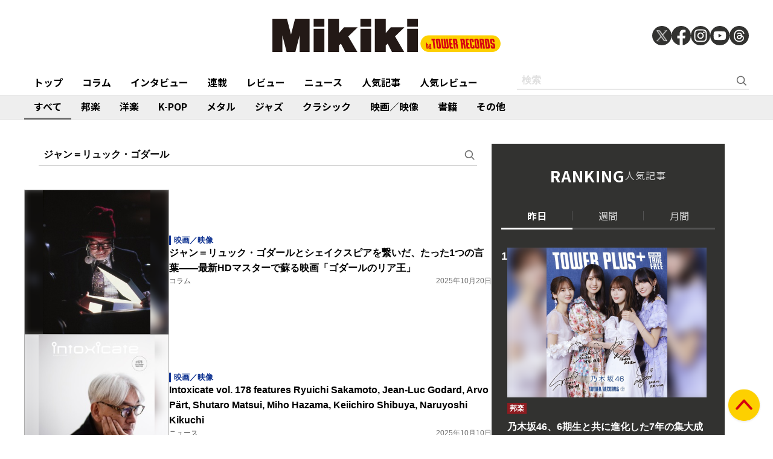

--- FILE ---
content_type: text/html; charset=utf-8
request_url: https://mikiki.tokyo.jp/list/search?keyword=%E3%82%B8%E3%83%A3%E3%83%B3%EF%BC%9D%E3%83%AA%E3%83%A5%E3%83%83%E3%82%AF%E3%83%BB%E3%82%B4%E3%83%80%E3%83%BC%E3%83%AB
body_size: 12929
content:
<!DOCTYPE html>
<html lang="ja">
  <head>

<meta charset="utf-8">
<meta name="viewport" content="width=device-width, initial-scale=1">
<meta name="robots" content="max-image-preview:large">
<meta name="theme-color" content="#FDD000">
<title>ジャン＝リュック・ゴダール | タグ記事一覧 | Mikiki by TOWER RECORDS</title>
<meta name="description" content="タワーレコードが運営する、音楽をもっと聴きたい、知りたい、楽しみたい人のための音楽ガイドメディアです。">
<meta property="fb:app_id" content="236609006527248">
<meta property="og:locale" content="ja_JP">
<meta property="og:site_name" content="Mikiki">
<meta property="og:title" content="ジャン＝リュック・ゴダール | タグ記事一覧 | Mikiki by TOWER RECORDS">
<meta property="og:image" content="https://mikiki.tokyo.jp/common/images/ogp_image.jpg">
<meta property="og:type" content="article">
<meta property="og:url" content="https://mikiki.tokyo.jp/list/search">
<meta property="og:description" content="タワーレコードが運営する、音楽をもっと聴きたい、知りたい、楽しみたい人のための音楽ガイドメディアです。">
<meta name="twitter:card" content="summary_large_image">
<meta name="twitter:site" content="@mikiki_tokyo_jp">
<link rel="alternate" type="application/rss+xml" title="Mikiki 新着RSS" href="https://mikiki.tokyo.jp/list/feed/rss">

<!--ou:common metatags-->

<link rel="icon" sizes="16x16 32x32" href="https://mikiki.ismcdn.jp/common/images/mikiki/favicon_2024.ico">
<link rel="apple-touch-icon" sizes="57x57"   href="https://mikiki.ismcdn.jp/common/images/iphone_57x57.png">
<link rel="apple-touch-icon" sizes="114x114"   href="https://mikiki.ismcdn.jp/common/images/iphone_114x114.png">
<link rel="preconnect" href="https://fonts.googleapis.com">
<link rel="preconnect" href="https://fonts.gstatic.com" crossorigin>
<link rel="preload" as="style" href="https://fonts.googleapis.com/css2?family=Noto+Sans+JP:wght@400;500;700">
<link rel="stylesheet" href="https://fonts.googleapis.com/css2?family=Noto+Sans+JP:wght@400;500;700" media="print" onload="this.media='all'; this.onload=null;"><link rel="stylesheet" href="https://mikiki.ismcdn.jp/resources/mikiki/css/pc/shared.css?rf=202504011404">
<link rel="stylesheet" href="https://mikiki.ismcdn.jp/resources/mikiki/css/pc/list.css?rf=202504011404">
<script src="https://mikiki.ismcdn.jp/common/js/mikiki/lozad.min.js" defer></script>
<script src="https://mikiki.ismcdn.jp/common/js/mikiki/splide.min.js" defer></script>
<script src="https://mikiki.ismcdn.jp/common/js/mikiki/simplebar.min.js" defer></script>
<script src="https://mikiki.ismcdn.jp/resources/prod/mikiki/js/common/shared.prod.js?rf=202504011404" defer></script>
<script type="application/ld+json">
[{"@context":"https://schema.org","@type":"WebSite","name":"Mikiki","url":"https://mikiki.tokyo.jp","alternateName":"Mikiki","sameAs":["https://twitter.com/mikiki_tokyo_jp","https://www.facebook.com/mikiki.tokyo.jp","https://www.instagram.com/mikiki_tokyo_jp/","https://www.youtube.com/user/mikikitokyojp"],"potentialAction":{"@type":"SearchAction","target":"https://mikiki.tokyo.jp/list/search?fulltext={fulltext}","query-input":"required name=fulltext"}},{"@context":"https://schema.org","@type":"BreadcrumbList","itemListElement":[{"@type":"ListItem","position":1,"item":{"@id":"https://mikiki.tokyo.jp","name":"Mikiki"}}]}]
</script>

<script>
dataLayer = [
  {
}
];
</script>

<!-- Google Tag Manager -->
<script>(function(w,d,s,l,i){w[l]=w[l]||[];w[l].push({'gtm.start':
new Date().getTime(),event:'gtm.js'});var f=d.getElementsByTagName(s)[0],
j=d.createElement(s),dl=l!='dataLayer'?'&l='+l:'';j.async=true;j.src=
'https://www.googletagmanager.com/gtm.js?id='+i+dl;f.parentNode.insertBefore(j,f);
})(window,document,'script','dataLayer','GTM-NC5M3D4');</script>
<!-- End Google Tag Manager -->  </head>
  <body>
  <header class="g-header">
    <div class="g-header__inner">
      <a href="/" class="g-header__logo">
        <img src="https://mikiki.ismcdn.jp/common/images/mikiki/logo.svg" width="120" height="38" alt="Mikiki　タワーレコードの音楽ガイドメディア">
      </a>
<div class="m-sns">
  <a href="https://twitter.com/mikiki_tokyo_jp" class="m-sns-link" target="_blank">
    <img src="https://mikiki.ismcdn.jp/common/images/mikiki/x.svg" width="40" height="40" class="m-sns-icon">
  </a>
  <a href="https://www.facebook.com/mikiki.tokyo.jp" class="m-sns-link" target="_blank">
    <img src="https://mikiki.ismcdn.jp/common/images/mikiki/facebook.svg" width="40" height="40" class="m-sns-icon">
  </a>
  <a href="https://www.instagram.com/mikiki_tokyo_jp/" class="m-sns-link" target="_blank">
    <img src="https://mikiki.ismcdn.jp/common/images/mikiki/instagram.svg" width="40" height="40" class="m-sns-icon">
  </a>
  <a href="https://www.youtube.com/user/mikikitokyojp" class="m-sns-link" target="_blank">
    <img src="https://mikiki.ismcdn.jp/common/images/mikiki/youtube.svg" width="40" height="40" class="m-sns-icon">
  </a>
  <a href=" https://www.threads.net/@mikiki_tokyo_jp" class="m-sns-link" target="_blank">
    <img src="https://mikiki.ismcdn.jp/common/images/mikiki/threads.svg" width="40" height="40" class="m-sns-icon">
  </a>
</div>    </div>
  </header>
  <nav class="g-header-nav">
    <div class="g-header-nav__inner">
      <div class="g-menu-genre-wrap">
        <a href="/" class="g-header-nav__link" data-event="header_top">トップ</a>
      </div>
    <div class="g-menu-genre-wrap">
      <a href="/list/column" class="g-header-nav__link" data-event="header_コラム">コラム</a>
      <ul class="g-menu-genre-list">
        <li class="g-menu-genre">
          <a href="/list/column/JAPAN" class="g-menu-genre__link" style="border-color: #8f1c21" data-event="header_コラム_邦楽">邦楽</a>
        </li>
        <li class="g-menu-genre">
          <a href="/list/column/INTERNATIONAL" class="g-menu-genre__link" style="border-color: #baae12" data-event="header_コラム_洋楽">洋楽</a>
        </li>
        <li class="g-menu-genre">
          <a href="/list/column/KPOP" class="g-menu-genre__link" style="border-color: #d24093" data-event="header_コラム_K-POP">K-POP</a>
        </li>
        <li class="g-menu-genre">
          <a href="/list/column/METAL" class="g-menu-genre__link" style="border-color: #000000" data-event="header_コラム_メタル">メタル</a>
        </li>
        <li class="g-menu-genre">
          <a href="/list/column/JAZZ" class="g-menu-genre__link" style="border-color: #4bb344" data-event="header_コラム_ジャズ">ジャズ</a>
        </li>
        <li class="g-menu-genre">
          <a href="/list/column/CLASSICAL" class="g-menu-genre__link" style="border-color: #3898d5" data-event="header_コラム_クラシック">クラシック</a>
        </li>
        <li class="g-menu-genre">
          <a href="/list/column/MOVIE" class="g-menu-genre__link" style="border-color: #113492" data-event="header_コラム_映画／映像">映画／映像</a>
        </li>
        <li class="g-menu-genre">
          <a href="/list/column/BOOK" class="g-menu-genre__link" style="border-color: #f38f37" data-event="header_コラム_書籍">書籍</a>
        </li>
        <li class="g-menu-genre">
          <a href="/list/column/OTHER" class="g-menu-genre__link" style="border-color: #48465c" data-event="header_コラム_その他">その他</a>
        </li>
      </ul>
    </div>
    <div class="g-menu-genre-wrap">
      <a href="/list/interview" class="g-header-nav__link" data-event="header_インタビュー">インタビュー</a>
      <ul class="g-menu-genre-list">
        <li class="g-menu-genre">
          <a href="/list/interview/JAPAN" class="g-menu-genre__link" style="border-color: #8f1c21" data-event="header_インタビュー_邦楽">邦楽</a>
        </li>
        <li class="g-menu-genre">
          <a href="/list/interview/INTERNATIONAL" class="g-menu-genre__link" style="border-color: #baae12" data-event="header_インタビュー_洋楽">洋楽</a>
        </li>
        <li class="g-menu-genre">
          <a href="/list/interview/KPOP" class="g-menu-genre__link" style="border-color: #d24093" data-event="header_インタビュー_K-POP">K-POP</a>
        </li>
        <li class="g-menu-genre">
          <a href="/list/interview/METAL" class="g-menu-genre__link" style="border-color: #000000" data-event="header_インタビュー_メタル">メタル</a>
        </li>
        <li class="g-menu-genre">
          <a href="/list/interview/JAZZ" class="g-menu-genre__link" style="border-color: #4bb344" data-event="header_インタビュー_ジャズ">ジャズ</a>
        </li>
        <li class="g-menu-genre">
          <a href="/list/interview/CLASSICAL" class="g-menu-genre__link" style="border-color: #3898d5" data-event="header_インタビュー_クラシック">クラシック</a>
        </li>
        <li class="g-menu-genre">
          <a href="/list/interview/MOVIE" class="g-menu-genre__link" style="border-color: #113492" data-event="header_インタビュー_映画／映像">映画／映像</a>
        </li>
        <li class="g-menu-genre">
          <a href="/list/interview/BOOK" class="g-menu-genre__link" style="border-color: #f38f37" data-event="header_インタビュー_書籍">書籍</a>
        </li>
        <li class="g-menu-genre">
          <a href="/list/interview/OTHER" class="g-menu-genre__link" style="border-color: #48465c" data-event="header_インタビュー_その他">その他</a>
        </li>
      </ul>
    </div>
    <div class="g-menu-genre-wrap">
      <a href="/category/feature_series" class="g-header-nav__link" data-event="header_連載">連載</a>
      <ul class="g-menu-genre-list">
        <li class="g-menu-genre">
          <a href="/category/feature_series/JAPAN" class="g-menu-genre__link" style="border-color: #8f1c21" data-event="header_連載_邦楽">邦楽</a>
        </li>
        <li class="g-menu-genre">
          <a href="/category/feature_series/INTERNATIONAL" class="g-menu-genre__link" style="border-color: #baae12" data-event="header_連載_洋楽">洋楽</a>
        </li>
        <li class="g-menu-genre">
          <a href="/category/feature_series/KPOP" class="g-menu-genre__link" style="border-color: #d24093" data-event="header_連載_K-POP">K-POP</a>
        </li>
        <li class="g-menu-genre">
          <a href="/category/feature_series/METAL" class="g-menu-genre__link" style="border-color: #000000" data-event="header_連載_メタル">メタル</a>
        </li>
        <li class="g-menu-genre">
          <a href="/category/feature_series/JAZZ" class="g-menu-genre__link" style="border-color: #4bb344" data-event="header_連載_ジャズ">ジャズ</a>
        </li>
        <li class="g-menu-genre">
          <a href="/category/feature_series/CLASSICAL" class="g-menu-genre__link" style="border-color: #3898d5" data-event="header_連載_クラシック">クラシック</a>
        </li>
        <li class="g-menu-genre">
          <a href="/category/feature_series/MOVIE" class="g-menu-genre__link" style="border-color: #113492" data-event="header_連載_映画／映像">映画／映像</a>
        </li>
        <li class="g-menu-genre">
          <a href="/category/feature_series/BOOK" class="g-menu-genre__link" style="border-color: #f38f37" data-event="header_連載_書籍">書籍</a>
        </li>
        <li class="g-menu-genre">
          <a href="/category/feature_series/OTHER" class="g-menu-genre__link" style="border-color: #48465c" data-event="header_連載_その他">その他</a>
        </li>
      </ul>
    </div>
    <div class="g-menu-genre-wrap">
      <a href="/list/review" class="g-header-nav__link" data-event="header_レビュー">レビュー</a>
      <ul class="g-menu-genre-list">
        <li class="g-menu-genre">
          <a href="/list/review/JAPAN" class="g-menu-genre__link" style="border-color: #8f1c21" data-event="header_レビュー_邦楽">邦楽</a>
        </li>
        <li class="g-menu-genre">
          <a href="/list/review/INTERNATIONAL" class="g-menu-genre__link" style="border-color: #baae12" data-event="header_レビュー_洋楽">洋楽</a>
        </li>
        <li class="g-menu-genre">
          <a href="/list/review/KPOP" class="g-menu-genre__link" style="border-color: #d24093" data-event="header_レビュー_K-POP">K-POP</a>
        </li>
        <li class="g-menu-genre">
          <a href="/list/review/METAL" class="g-menu-genre__link" style="border-color: #000000" data-event="header_レビュー_メタル">メタル</a>
        </li>
        <li class="g-menu-genre">
          <a href="/list/review/JAZZ" class="g-menu-genre__link" style="border-color: #4bb344" data-event="header_レビュー_ジャズ">ジャズ</a>
        </li>
        <li class="g-menu-genre">
          <a href="/list/review/CLASSICAL" class="g-menu-genre__link" style="border-color: #3898d5" data-event="header_レビュー_クラシック">クラシック</a>
        </li>
        <li class="g-menu-genre">
          <a href="/list/review/MOVIE" class="g-menu-genre__link" style="border-color: #113492" data-event="header_レビュー_映画／映像">映画／映像</a>
        </li>
        <li class="g-menu-genre">
          <a href="/list/review/BOOK" class="g-menu-genre__link" style="border-color: #f38f37" data-event="header_レビュー_書籍">書籍</a>
        </li>
        <li class="g-menu-genre">
          <a href="/list/review/OTHER" class="g-menu-genre__link" style="border-color: #48465c" data-event="header_レビュー_その他">その他</a>
        </li>
      </ul>
    </div>
    <div class="g-menu-genre-wrap">
      <a href="/list/news" class="g-header-nav__link" data-event="header_ニュース">ニュース</a>
      <ul class="g-menu-genre-list">
        <li class="g-menu-genre">
          <a href="/list/news/JAPAN" class="g-menu-genre__link" style="border-color: #8f1c21" data-event="header_ニュース_邦楽">邦楽</a>
        </li>
        <li class="g-menu-genre">
          <a href="/list/news/INTERNATIONAL" class="g-menu-genre__link" style="border-color: #baae12" data-event="header_ニュース_洋楽">洋楽</a>
        </li>
        <li class="g-menu-genre">
          <a href="/list/news/KPOP" class="g-menu-genre__link" style="border-color: #d24093" data-event="header_ニュース_K-POP">K-POP</a>
        </li>
        <li class="g-menu-genre">
          <a href="/list/news/METAL" class="g-menu-genre__link" style="border-color: #000000" data-event="header_ニュース_メタル">メタル</a>
        </li>
        <li class="g-menu-genre">
          <a href="/list/news/JAZZ" class="g-menu-genre__link" style="border-color: #4bb344" data-event="header_ニュース_ジャズ">ジャズ</a>
        </li>
        <li class="g-menu-genre">
          <a href="/list/news/CLASSICAL" class="g-menu-genre__link" style="border-color: #3898d5" data-event="header_ニュース_クラシック">クラシック</a>
        </li>
        <li class="g-menu-genre">
          <a href="/list/news/MOVIE" class="g-menu-genre__link" style="border-color: #113492" data-event="header_ニュース_映画／映像">映画／映像</a>
        </li>
        <li class="g-menu-genre">
          <a href="/list/news/BOOK" class="g-menu-genre__link" style="border-color: #f38f37" data-event="header_ニュース_書籍">書籍</a>
        </li>
        <li class="g-menu-genre">
          <a href="/list/news/OTHER" class="g-menu-genre__link" style="border-color: #48465c" data-event="header_ニュース_その他">その他</a>
        </li>
      </ul>
    </div>
    <div class="g-menu-genre-wrap">
      <a href="/list/ranking/articles" class="g-header-nav__link" data-event="header_人気記事">人気記事</a>
    </div>
    <div class="g-menu-genre-wrap">
      <a href="/list/ranking/reviews" class="g-header-nav__link" data-event="header_人気レビュー">人気レビュー</a>
    </div>
    
    <form class="m-search --header" action="/list/search" method="get">
      <input type="text" name="fulltext" class="m-search__box" placeholder="検索">
      <button type="submit" class="m-search__btn"></button>
    </form>
    </div>
  </nav>
<nav class="g-header-nav --genre">
  <div class="g-header-nav__inner">
    <a href="/list/genre/" class="g-header-nav__link is-current" style="border-color: #6F6F6F" data-event="genreNavi_すべて">すべて</a>
    <a href="/list/genre/JAPAN" class="g-header-nav__link" style="border-color: #8f1c21" data-event="genreNavi_邦楽">邦楽</a>
    <a href="/list/genre/INTERNATIONAL" class="g-header-nav__link" style="border-color: #baae12" data-event="genreNavi_洋楽">洋楽</a>
    <a href="/list/genre/KPOP" class="g-header-nav__link" style="border-color: #d24093" data-event="genreNavi_K-POP">K-POP</a>
    <a href="/list/genre/METAL" class="g-header-nav__link" style="border-color: #000000" data-event="genreNavi_メタル">メタル</a>
    <a href="/list/genre/JAZZ" class="g-header-nav__link" style="border-color: #4bb344" data-event="genreNavi_ジャズ">ジャズ</a>
    <a href="/list/genre/CLASSICAL" class="g-header-nav__link" style="border-color: #3898d5" data-event="genreNavi_クラシック">クラシック</a>
    <a href="/list/genre/MOVIE" class="g-header-nav__link" style="border-color: #113492" data-event="genreNavi_映画／映像">映画／映像</a>
    <a href="/list/genre/BOOK" class="g-header-nav__link" style="border-color: #f38f37" data-event="genreNavi_書籍">書籍</a>
    <a href="/list/genre/OTHER" class="g-header-nav__link" style="border-color: #48465c" data-event="genreNavi_その他">その他</a>
  </div>
</nav>
    <div class="l-wrap">
      <div class="l-main">
        <div class="l-content">
  <form class="m-search --main" action="/list/search" method="get">
    <input type="text" name="fulltext" class="m-search__box" placeholder="検索" value="ジャン＝リュック・ゴダール">
    <button type="submit" class="m-search__btn"></button>
  </form>
  <div class="m-article-wrap">
      <article class="m-article">
  <a href="/articles/-/42848" class="m-article__link" data-event="">
    <div class="m-article__thumb c-thumb-bg-wrap">
      <div class="c-thumb-bg lazy" width="240" height="240" style="background-image: url();" data-background-image="https://mikiki.ismcdn.jp/mwimgs/7/f/-/img_7fa0dfdaca0a1b89ce89c74f5923e2ed394868.jpg"></div>
      <img src="[data-uri]" data-src="https://mikiki.ismcdn.jp/mwimgs/7/f/240mw/img_7fa0dfdaca0a1b89ce89c74f5923e2ed394868.jpg" data-srcset="https://mikiki.ismcdn.jp/mwimgs/7/f/240mw/img_7fa0dfdaca0a1b89ce89c74f5923e2ed394868.jpg 1x,https://mikiki.ismcdn.jp/mwimgs/7/f/480mw/img_7fa0dfdaca0a1b89ce89c74f5923e2ed394868.jpg 2x" width="240" height="240" class=" lazy" alt="">
    </div>
    <div class="m-article__content">
      <div class="c-genre l-sm-mb-1" style="color: #113492">映画／映像</div>
      <h2 class="m-article__ttl">ジャン＝リュック・ゴダールとシェイクスピアを繋いだ、たった1つの言葉――最新HDマスターで蘇る映画「ゴダールのリア王」</h2>
      <div class="m-article__info">
        <div class="m-article__cat">コラム</div>
        <time class="m-article__date">2025年10月20日</time>
      </div>
    </div>
  </a>
</article>

      <article class="m-article">
  <a href="/articles/-/42831" class="m-article__link" data-event="">
    <div class="m-article__thumb c-thumb-bg-wrap">
      <div class="c-thumb-bg lazy" width="240" height="240" style="background-image: url();" data-background-image="https://mikiki.ismcdn.jp/mwimgs/9/a/-/img_9a62ab70791b2e7ecf5cf699e4c65691254916.jpg"></div>
      <img src="[data-uri]" data-src="https://mikiki.ismcdn.jp/mwimgs/9/a/240mw/img_9a62ab70791b2e7ecf5cf699e4c65691254916.jpg" data-srcset="https://mikiki.ismcdn.jp/mwimgs/9/a/240mw/img_9a62ab70791b2e7ecf5cf699e4c65691254916.jpg 1x,https://mikiki.ismcdn.jp/mwimgs/9/a/480mw/img_9a62ab70791b2e7ecf5cf699e4c65691254916.jpg 2x" width="240" height="240" class=" lazy" alt="">
    </div>
    <div class="m-article__content">
      <div class="c-genre l-sm-mb-1" style="color: #113492">映画／映像</div>
      <h2 class="m-article__ttl">Intoxicate vol. 178 features Ryuichi Sakamoto, Jean-Luc Godard, Arvo Pärt, Shutaro Matsui, Miho Hazama, Keiichiro Shibuya, Naruyoshi Kikuchi</h2>
      <div class="m-article__info">
        <div class="m-article__cat">ニュース</div>
        <time class="m-article__date">2025年10月10日</time>
      </div>
    </div>
  </a>
</article>

      <article class="m-article">
  <a href="/articles/-/42830" class="m-article__link" data-event="">
    <div class="m-article__thumb c-thumb-bg-wrap">
      <div class="c-thumb-bg lazy" width="240" height="240" style="background-image: url();" data-background-image="https://mikiki.ismcdn.jp/mwimgs/9/a/-/img_9a62ab70791b2e7ecf5cf699e4c65691254916.jpg"></div>
      <img src="[data-uri]" data-src="https://mikiki.ismcdn.jp/mwimgs/9/a/240mw/img_9a62ab70791b2e7ecf5cf699e4c65691254916.jpg" data-srcset="https://mikiki.ismcdn.jp/mwimgs/9/a/240mw/img_9a62ab70791b2e7ecf5cf699e4c65691254916.jpg 1x,https://mikiki.ismcdn.jp/mwimgs/9/a/480mw/img_9a62ab70791b2e7ecf5cf699e4c65691254916.jpg 2x" width="240" height="240" class=" lazy" alt="">
    </div>
    <div class="m-article__content">
      <div class="c-genre l-sm-mb-1" style="color: #113492">映画／映像</div>
      <h2 class="m-article__ttl">intoxicate vol.178が発行、表紙は坂本龍一　ゴダール、ペルト、松井秀太郎、挾間美帆、渋谷慶一郎、菊地成孔などを特集</h2>
      <div class="m-article__info">
        <div class="m-article__cat">ニュース</div>
        <time class="m-article__date">2025年10月10日</time>
      </div>
    </div>
  </a>
</article>

      <article class="m-article">
  <a href="/articles/-/38263" class="m-article__link" data-event="">
    <div class="m-article__thumb c-thumb-bg-wrap">
      <div class="c-thumb-bg lazy" width="240" height="240" style="background-image: url();" data-background-image="https://mikiki.ismcdn.jp/mwimgs/3/2/-/img_3257f598dfd2e524418aacede6005c6a350091.jpg"></div>
      <img src="[data-uri]" data-src="https://mikiki.ismcdn.jp/mwimgs/3/2/240mw/img_3257f598dfd2e524418aacede6005c6a350091.jpg" data-srcset="https://mikiki.ismcdn.jp/mwimgs/3/2/240mw/img_3257f598dfd2e524418aacede6005c6a350091.jpg 1x,https://mikiki.ismcdn.jp/mwimgs/3/2/480mw/img_3257f598dfd2e524418aacede6005c6a350091.jpg 2x" width="240" height="240" class=" lazy" alt="">
    </div>
    <div class="m-article__content">
      <div class="c-genre l-sm-mb-1" style="color: #f38f37">書籍</div>
      <h2 class="m-article__ttl">山田宏一「ゴダール／映画誌」ヌーベルヴァーグの季節を生きた著者が作家の変容を映画史に辿る</h2>
      <div class="m-article__info">
        <div class="m-article__cat">レビュー</div>
        <time class="m-article__date">2024年07月05日</time>
      </div>
    </div>
  </a>
</article>

      <article class="m-article">
  <a href="/articles/-/35228" class="m-article__link" data-event="">
    <div class="m-article__thumb c-thumb-bg-wrap">
      <div class="c-thumb-bg lazy" width="240" height="240" style="background-image: url();" data-background-image="https://mikiki.ismcdn.jp/mwimgs/3/f/-/img_3f6cf865bc090b83dcc57db02d9d7af7293304.jpg"></div>
      <img src="[data-uri]" data-src="https://mikiki.ismcdn.jp/mwimgs/3/f/240mw/img_3f6cf865bc090b83dcc57db02d9d7af7293304.jpg" data-srcset="https://mikiki.ismcdn.jp/mwimgs/3/f/240mw/img_3f6cf865bc090b83dcc57db02d9d7af7293304.jpg 1x,https://mikiki.ismcdn.jp/mwimgs/3/f/480mw/img_3f6cf865bc090b83dcc57db02d9d7af7293304.jpg 2x" width="240" height="240" class=" lazy" alt="">
    </div>
    <div class="m-article__content">
      <div class="c-genre l-sm-mb-1" style="color: #113492">映画／映像</div>
      <h2 class="m-article__ttl">ドキュメンタリー「ジャン＝リュック・ゴダール 反逆の映画作家」で映し出された〈カップルになること〉に希求する姿</h2>
      <div class="m-article__info">
        <div class="m-article__cat">コラム</div>
        <time class="m-article__date">2023年09月19日</time>
      </div>
    </div>
  </a>
</article>

      <article class="m-article">
  <a href="/articles/-/32871" class="m-article__link" data-event="">
    <div class="m-article__thumb c-thumb-bg-wrap">
      <div class="c-thumb-bg lazy" width="240" height="240" style="background-image: url();" data-background-image="https://mikiki.ismcdn.jp/mwimgs/1/5/-/img_15b790b7acc0810517e6f4f7266f2a0b886261.jpg"></div>
      <img src="[data-uri]" data-src="https://mikiki.ismcdn.jp/mwimgs/1/5/240mw/img_15b790b7acc0810517e6f4f7266f2a0b886261.jpg" data-srcset="https://mikiki.ismcdn.jp/mwimgs/1/5/240mw/img_15b790b7acc0810517e6f4f7266f2a0b886261.jpg 1x,https://mikiki.ismcdn.jp/mwimgs/1/5/480mw/img_15b790b7acc0810517e6f4f7266f2a0b886261.jpg 2x" width="240" height="240" class=" lazy" alt="">
    </div>
    <div class="m-article__content">
      <div class="c-genre l-sm-mb-1" style="color: #113492">映画／映像</div>
      <h2 class="m-article__ttl">ジャン＝リュック・ゴダール追悼――ゴダールという〈出来事〉、その死は映画史の完結＝終焉ではなく再開である!</h2>
      <div class="m-article__info">
        <div class="m-article__cat">コラム</div>
        <time class="m-article__date">2022年11月11日</time>
      </div>
    </div>
  </a>
</article>

      <article class="m-article">
  <a href="/articles/-/32686" class="m-article__link" data-event="">
    <div class="m-article__thumb c-thumb-bg-wrap">
      <div class="c-thumb-bg lazy" width="240" height="240" style="background-image: url();" data-background-image="https://mikiki.ismcdn.jp/mwimgs/a/a/450/img_aaee4ae5047dcec23fb4f386e90fe68d326426.jpg"></div>
      <img src="[data-uri]" data-src="https://mikiki.ismcdn.jp/mwimgs/a/a/240mw/img_aaee4ae5047dcec23fb4f386e90fe68d326426.jpg" data-srcset="https://mikiki.ismcdn.jp/mwimgs/a/a/240mw/img_aaee4ae5047dcec23fb4f386e90fe68d326426.jpg 1x,https://mikiki.ismcdn.jp/mwimgs/a/a/480mw/img_aaee4ae5047dcec23fb4f386e90fe68d326426.jpg 2x" width="240" height="240" class=" lazy" alt="">
    </div>
    <div class="m-article__content">
      <div class="c-genre l-sm-mb-1" style="color: #3898d5">クラシック</div>
      <h2 class="m-article__ttl">Intoxicate vol. 160 features Glenn Gould, David Lang and Yoshi Minoda’s “Note to a Friend”, Jean-Luc Godard</h2>
      <div class="m-article__info">
        <div class="m-article__cat">ニュース</div>
        <time class="m-article__date">2022年10月11日</time>
      </div>
    </div>
  </a>
</article>

      <article class="m-article">
  <a href="/articles/-/32677" class="m-article__link" data-event="">
    <div class="m-article__thumb c-thumb-bg-wrap">
      <div class="c-thumb-bg lazy" width="240" height="240" style="background-image: url();" data-background-image="https://mikiki.ismcdn.jp/mwimgs/a/a/450/img_aaee4ae5047dcec23fb4f386e90fe68d326426.jpg"></div>
      <img src="[data-uri]" data-src="https://mikiki.ismcdn.jp/mwimgs/a/a/240mw/img_aaee4ae5047dcec23fb4f386e90fe68d326426.jpg" data-srcset="https://mikiki.ismcdn.jp/mwimgs/a/a/240mw/img_aaee4ae5047dcec23fb4f386e90fe68d326426.jpg 1x,https://mikiki.ismcdn.jp/mwimgs/a/a/480mw/img_aaee4ae5047dcec23fb4f386e90fe68d326426.jpg 2x" width="240" height="240" class=" lazy" alt="">
    </div>
    <div class="m-article__content">
      <div class="c-genre l-sm-mb-1" style="color: #48465c">その他</div>
      <h2 class="m-article__ttl">intoxicate vol.160が発行　表紙はグレン・グールド（Glenn Gould）、オペラ「note to a friend」の演出家・笈田ヨシやゴダール追悼などを特集</h2>
      <div class="m-article__info">
        <div class="m-article__cat">ニュース</div>
        <time class="m-article__date">2022年10月07日</time>
      </div>
    </div>
  </a>
</article>

      <article class="m-article">
  <a href="/articles/-/30514" class="m-article__link" data-event="">
    <div class="m-article__thumb c-thumb-bg-wrap">
      <div class="c-thumb-bg lazy" width="240" height="240" style="background-image: url();" data-background-image="https://mikiki.ismcdn.jp/mwimgs/2/3/-/img_230c0c9bf344a92a596a4d19d3b02428452589.jpg"></div>
      <img src="[data-uri]" data-src="https://mikiki.ismcdn.jp/mwimgs/2/3/240mw/img_230c0c9bf344a92a596a4d19d3b02428452589.jpg" data-srcset="https://mikiki.ismcdn.jp/mwimgs/2/3/240mw/img_230c0c9bf344a92a596a4d19d3b02428452589.jpg 1x,https://mikiki.ismcdn.jp/mwimgs/2/3/480mw/img_230c0c9bf344a92a596a4d19d3b02428452589.jpg 2x" width="240" height="240" class=" lazy" alt="">
    </div>
    <div class="m-article__content">
      <div class="c-genre l-sm-mb-1" style="color: #113492">映画／映像</div>
      <h2 class="m-article__ttl">映画「ワン・プラス・ワン」ローリング・ストーンズの録音風景を軸にゴダールが描き出す68年という特殊な年</h2>
      <div class="m-article__info">
        <div class="m-article__cat">コラム</div>
        <time class="m-article__date">2021年12月10日</time>
      </div>
    </div>
  </a>
</article>

      <article class="m-article">
  <a href="/articles/-/27161" class="m-article__link" data-event="">
    <div class="m-article__thumb c-thumb-bg-wrap">
      <div class="c-thumb-bg lazy" width="240" height="240" style="background-image: url();" data-background-image="https://mikiki.ismcdn.jp/mwimgs/c/0/-/img_c0112e194f7a182d8f33b3f0de2f02dd647410.jpg"></div>
      <img src="[data-uri]" data-src="https://mikiki.ismcdn.jp/mwimgs/c/0/240mw/img_c0112e194f7a182d8f33b3f0de2f02dd647410.jpg" data-srcset="https://mikiki.ismcdn.jp/mwimgs/c/0/240mw/img_c0112e194f7a182d8f33b3f0de2f02dd647410.jpg 1x,https://mikiki.ismcdn.jp/mwimgs/c/0/480mw/img_c0112e194f7a182d8f33b3f0de2f02dd647410.jpg 2x" width="240" height="240" class=" lazy" alt="">
    </div>
    <div class="m-article__content">
      <div class="c-genre l-sm-mb-1" style="color: #113492">映画／映像</div>
      <h2 class="m-article__ttl">マルグリット・デュラス、ゴダールを啓発した作家による〈異質な〉映画体験が甦る</h2>
      <div class="m-article__info">
        <div class="m-article__cat">コラム</div>
        <time class="m-article__date">2020年12月21日</time>
      </div>
    </div>
  </a>
</article>

      <article class="m-article">
  <a href="/articles/-/26875" class="m-article__link" data-event="">
    <div class="m-article__thumb c-thumb-bg-wrap">
      <div class="c-thumb-bg lazy" width="240" height="240" style="background-image: url();" data-background-image="https://mikiki.ismcdn.jp/mwimgs/8/9/-/img_89b60dad420d590af6ddf1c0cf44708b273843.jpg"></div>
      <img src="[data-uri]" data-src="https://mikiki.ismcdn.jp/mwimgs/8/9/240mw/img_89b60dad420d590af6ddf1c0cf44708b273843.jpg" data-srcset="https://mikiki.ismcdn.jp/mwimgs/8/9/240mw/img_89b60dad420d590af6ddf1c0cf44708b273843.jpg 1x,https://mikiki.ismcdn.jp/mwimgs/8/9/480mw/img_89b60dad420d590af6ddf1c0cf44708b273843.jpg 2x" width="240" height="240" class=" lazy" alt="">
    </div>
    <div class="m-article__content">
      <div class="c-genre l-sm-mb-1" style="color: #113492">映画／映像</div>
      <h2 class="m-article__ttl">映画「アリア」ゴダールやデレク・ジャーマンら10人の名監督がオムニバス形式で描く〈映像時代のオペラ〉</h2>
      <div class="m-article__info">
        <div class="m-article__cat">コラム</div>
        <time class="m-article__date">2020年12月01日</time>
      </div>
    </div>
  </a>
</article>

      <article class="m-article">
  <a href="/articles/-/26492" class="m-article__link" data-event="">
    <div class="m-article__thumb c-thumb-bg-wrap">
      <div class="c-thumb-bg lazy" width="240" height="240" style="background-image: url();" data-background-image="https://mikiki.ismcdn.jp/mwimgs/e/3/-/img_e31efd5584b260cd3690db2e996bf70c356411.jpg"></div>
      <img src="[data-uri]" data-src="https://mikiki.ismcdn.jp/mwimgs/e/3/240mw/img_e31efd5584b260cd3690db2e996bf70c356411.jpg" data-srcset="https://mikiki.ismcdn.jp/mwimgs/e/3/240mw/img_e31efd5584b260cd3690db2e996bf70c356411.jpg 1x,https://mikiki.ismcdn.jp/mwimgs/e/3/480mw/img_e31efd5584b260cd3690db2e996bf70c356411.jpg 2x" width="240" height="240" class=" lazy" alt="">
    </div>
    <div class="m-article__content">
      <div class="c-genre l-sm-mb-1" style="color: #113492">映画／映像</div>
      <h2 class="m-article__ttl">「フィルムメーカーズ ジャン＝リュック・ゴダール」佐々木敦 責任編集、菊地成孔との対談も収録　意外性を重視した刺激的な批評集</h2>
      <div class="m-article__info">
        <div class="m-article__cat">レビュー</div>
        <time class="m-article__date">2020年10月16日</time>
      </div>
    </div>
  </a>
</article>

      <article class="m-article">
  <a href="/articles/-/23315" class="m-article__link" data-event="">
    <div class="m-article__thumb c-thumb-bg-wrap">
      <div class="c-thumb-bg lazy" width="240" height="240" style="background-image: url();" data-background-image="https://mikiki.ismcdn.jp/mwimgs/6/4/-/img_64024610c439b3da6a846bde2a9a079d318901.jpg"></div>
      <img src="[data-uri]" data-src="https://mikiki.ismcdn.jp/mwimgs/6/4/240mw/img_64024610c439b3da6a846bde2a9a079d318901.jpg" data-srcset="https://mikiki.ismcdn.jp/mwimgs/6/4/240mw/img_64024610c439b3da6a846bde2a9a079d318901.jpg 1x,https://mikiki.ismcdn.jp/mwimgs/6/4/480mw/img_64024610c439b3da6a846bde2a9a079d318901.jpg 2x" width="240" height="240" class=" lazy" alt="">
    </div>
    <div class="m-article__content">
      <div class="c-genre l-sm-mb-1" style="color: #113492">映画／映像</div>
      <h2 class="m-article__ttl">映画「イメージの本」映像・テキスト・音楽の引用と語り　この期に及んで新機軸満載!なゴダールの最新作</h2>
      <div class="m-article__info">
        <div class="m-article__cat">レビュー</div>
        <time class="m-article__date">2019年11月05日</time>
      </div>
    </div>
  </a>
</article>

      <article class="m-article">
  <a href="/articles/-/21558" class="m-article__link" data-event="">
    <div class="m-article__thumb c-thumb-bg-wrap">
      <div class="c-thumb-bg lazy" width="240" height="240" style="background-image: url();" data-background-image="https://mikiki.ismcdn.jp/mwimgs/d/8/-/img_d839318b80c173b28a364d8e85780e71103276.jpg"></div>
      <img src="[data-uri]" data-src="https://mikiki.ismcdn.jp/mwimgs/d/8/240mw/img_d839318b80c173b28a364d8e85780e71103276.jpg" data-srcset="https://mikiki.ismcdn.jp/mwimgs/d/8/240mw/img_d839318b80c173b28a364d8e85780e71103276.jpg 1x,https://mikiki.ismcdn.jp/mwimgs/d/8/480mw/img_d839318b80c173b28a364d8e85780e71103276.jpg 2x" width="240" height="240" class=" lazy" alt="">
    </div>
    <div class="m-article__content">
      <div class="c-genre l-sm-mb-1" style="color: #113492">映画／映像</div>
      <h2 class="m-article__ttl">孤独の王様ゴダール最新作「イメージの本」を菊地成孔が紐解く</h2>
      <div class="m-article__info">
        <div class="m-article__cat">コラム</div>
        <time class="m-article__date">2019年05月14日</time>
      </div>
    </div>
  </a>
</article>

      <article class="m-article">
  <a href="/articles/-/21475" class="m-article__link" data-event="">
    <div class="m-article__thumb c-thumb-bg-wrap">
      <div class="c-thumb-bg lazy" width="240" height="240" style="background-image: url();" data-background-image="https://mikiki.ismcdn.jp/mwimgs/7/5/-/img_75d61691336e9e5185c22fa62da641af304133.jpg"></div>
      <img src="[data-uri]" data-src="https://mikiki.ismcdn.jp/mwimgs/7/5/240mw/img_75d61691336e9e5185c22fa62da641af304133.jpg" data-srcset="https://mikiki.ismcdn.jp/mwimgs/7/5/240mw/img_75d61691336e9e5185c22fa62da641af304133.jpg 1x,https://mikiki.ismcdn.jp/mwimgs/7/5/480mw/img_75d61691336e9e5185c22fa62da641af304133.jpg 2x" width="240" height="240" class=" lazy" alt="">
    </div>
    <div class="m-article__content">
      <div class="c-genre l-sm-mb-1" style="color: #113492">映画／映像</div>
      <h2 class="m-article__ttl">「ディアローグ デュラス／ゴダール全対話」〈オフの映画〉を撮る作家デュラスとゴダールの対話を収録</h2>
      <div class="m-article__info">
        <div class="m-article__cat">レビュー</div>
        <time class="m-article__date">2019年05月07日</time>
      </div>
    </div>
  </a>
</article>

      <article class="m-article">
  <a href="/articles/-/21431" class="m-article__link" data-event="">
    <div class="m-article__thumb c-thumb-bg-wrap">
      <div class="c-thumb-bg lazy" width="240" height="240" style="background-image: url();" data-background-image="https://mikiki.ismcdn.jp/mwimgs/5/f/-/img_5f6f0e66ba32cdf7dcf4188a44ab0ad7624655.jpg"></div>
      <img src="[data-uri]" data-src="https://mikiki.ismcdn.jp/mwimgs/5/f/240mw/img_5f6f0e66ba32cdf7dcf4188a44ab0ad7624655.jpg" data-srcset="https://mikiki.ismcdn.jp/mwimgs/5/f/240mw/img_5f6f0e66ba32cdf7dcf4188a44ab0ad7624655.jpg 1x,https://mikiki.ismcdn.jp/mwimgs/5/f/480mw/img_5f6f0e66ba32cdf7dcf4188a44ab0ad7624655.jpg 2x" width="240" height="240" class=" lazy" alt="">
    </div>
    <div class="m-article__content">
      <div class="c-genre l-sm-mb-1" style="color: #48465c">その他</div>
      <h2 class="m-article__ttl">ゴダールが表紙、1929年生まれの日本人現代音楽家をとりあげる〈日本の現代音楽、創作の軌跡〉やダンスカンパニー〈ローザス〉などを特集したタワレコのフリーマガジン〈intoxicate〉139号配布中</h2>
      <div class="m-article__info">
        <div class="m-article__cat">ニュース</div>
        <time class="m-article__date">2019年04月23日</time>
      </div>
    </div>
  </a>
</article>

      <article class="m-article">
  <a href="/articles/-/18400" class="m-article__link" data-event="">
    <div class="m-article__thumb c-thumb-bg-wrap">
      <div class="c-thumb-bg lazy" width="240" height="240" style="background-image: url();" data-background-image="https://mikiki.ismcdn.jp/mwimgs/8/3/-/img_8326de8139fcf9512ed775a26454537127652.jpg"></div>
      <img src="[data-uri]" data-src="https://mikiki.ismcdn.jp/mwimgs/8/3/240mw/img_8326de8139fcf9512ed775a26454537127652.jpg" data-srcset="https://mikiki.ismcdn.jp/mwimgs/8/3/240mw/img_8326de8139fcf9512ed775a26454537127652.jpg 1x,https://mikiki.ismcdn.jp/mwimgs/8/3/480mw/img_8326de8139fcf9512ed775a26454537127652.jpg 2x" width="240" height="240" class=" lazy" alt="">
    </div>
    <div class="m-article__content">
      <div class="c-genre l-sm-mb-1" style="color: #113492">映画／映像</div>
      <h2 class="m-article__ttl">1968の視覚――68年5月の文化とゴダール、万博と岡本太郎、半世紀前のときを経てよみがえるもの</h2>
      <div class="m-article__info">
        <div class="m-article__cat">コラム</div>
        <time class="m-article__date">2018年07月12日</time>
      </div>
    </div>
  </a>
</article>

      <article class="m-article">
  <a href="/articles/-/11053" class="m-article__link" data-event="">
    <div class="m-article__thumb c-thumb-bg-wrap">
      <div class="c-thumb-bg lazy" width="240" height="240" style="background-image: url();" data-background-image="https://mikiki.ismcdn.jp/mwimgs/2/a/-/img_2ad469b2c6aeeff62ed349f6d72fa89c73159.jpg"></div>
      <img src="[data-uri]" data-src="https://mikiki.ismcdn.jp/mwimgs/2/a/240mw/img_2ad469b2c6aeeff62ed349f6d72fa89c73159.jpg" data-srcset="https://mikiki.ismcdn.jp/mwimgs/2/a/240mw/img_2ad469b2c6aeeff62ed349f6d72fa89c73159.jpg 1x,https://mikiki.ismcdn.jp/mwimgs/2/a/480mw/img_2ad469b2c6aeeff62ed349f6d72fa89c73159.jpg 2x" width="240" height="240" class=" lazy" alt="">
    </div>
    <div class="m-article__content">
      <div class="c-genre l-sm-mb-1" style="color: #113492">映画／映像</div>
      <h2 class="m-article__ttl">「ゴダールのマリア【HDリマスター・完全版】」80年代のレア作「ウディ・アレン会見レポート」「ソフト&ハード」も収めたマニア号泣の一品</h2>
      <div class="m-article__info">
        <div class="m-article__cat">レビュー</div>
        <time class="m-article__date">2016年05月30日</time>
      </div>
    </div>
  </a>
</article>

      <article class="m-article">
  <a href="/articles/-/7334" class="m-article__link" data-event="">
    <div class="m-article__thumb c-thumb-bg-wrap">
      <div class="c-thumb-bg lazy" width="240" height="240" style="background-image: url();" data-background-image="https://mikiki.ismcdn.jp/mwimgs/3/3/-/img_33bb503aa546128ea24b4e155c65e5a359369.jpg"></div>
      <img src="[data-uri]" data-src="https://mikiki.ismcdn.jp/mwimgs/3/3/240mw/img_33bb503aa546128ea24b4e155c65e5a359369.jpg" data-srcset="https://mikiki.ismcdn.jp/mwimgs/3/3/240mw/img_33bb503aa546128ea24b4e155c65e5a359369.jpg 1x,https://mikiki.ismcdn.jp/mwimgs/3/3/480mw/img_33bb503aa546128ea24b4e155c65e5a359369.jpg 2x" width="240" height="240" class=" lazy" alt="">
    </div>
    <div class="m-article__content">
      <div class="c-genre l-sm-mb-1" style="color: #113492">映画／映像</div>
      <h2 class="m-article__ttl">映画「さらば、愛の言葉よ」巨匠ゴダールが3Dの最新作で描いた〈いままで見たことのない映像〉がソフト化</h2>
      <div class="m-article__info">
        <div class="m-article__cat">コラム</div>
        <time class="m-article__date">2015年07月08日</time>
      </div>
    </div>
  </a>
</article>

      <article class="m-article">
  <a href="/articles/-/5207" class="m-article__link" data-event="">
    <div class="m-article__thumb c-thumb-bg-wrap">
      <div class="c-thumb-bg lazy" width="240" height="240" style="background-image: url();" data-background-image="https://mikiki.ismcdn.jp/mwimgs/7/7/-/img_775e0dc7c893130a888226072c2bb7cd111248.jpg"></div>
      <img src="[data-uri]" data-src="https://mikiki.ismcdn.jp/mwimgs/7/7/240mw/img_775e0dc7c893130a888226072c2bb7cd111248.jpg" data-srcset="https://mikiki.ismcdn.jp/mwimgs/7/7/240mw/img_775e0dc7c893130a888226072c2bb7cd111248.jpg 1x,https://mikiki.ismcdn.jp/mwimgs/7/7/480mw/img_775e0dc7c893130a888226072c2bb7cd111248.jpg 2x" width="240" height="240" class=" lazy" alt="">
    </div>
    <div class="m-article__content">
      <div class="c-genre l-sm-mb-1" style="color: #113492">映画／映像</div>
      <h2 class="m-article__ttl">映画「さらば、愛の言葉よ」彷徨う犬＝愛を見つめるための3Dによるゴダール最新作</h2>
      <div class="m-article__info">
        <div class="m-article__cat">コラム</div>
        <time class="m-article__date">2015年02月02日</time>
      </div>
    </div>
  </a>
</article>

  </div>
</div>
      </div>
      <div class="l-sub">

  <div class="g-ranking js-tab-group">
    
    <div class="l-content">
        <div class="g-ranking-head">RANKING<span class="g-ranking-head__sub">人気記事</span></div>
        <div class="g-ranking-btn js-tab-wrap" data-tab-index='0'>
          <div class="g-ranking-btn__item js-tab-item" data-tab-index='0' data-event="button-ranking-articleTab_yesterday">昨日</div>
          <div class="g-ranking-btn__item js-tab-item" data-tab-index='1' data-event="button-ranking-articleTab_weekly">週間</div>
          <div class="g-ranking-btn__item js-tab-item" data-tab-index='2' data-event="button-ranking-articleTab_monthly">月間</div>
        </div>
      <div class="g-ranking-list" data-tab-index='0'>
        <article class="m-card-article --ranking">
  <div class="g-ranking-item-num"></div>
  <a href="/articles/-/43717" class="m-card-article__link" data-event="ranking_1">
    <div class="m-card-article__thumb  c-thumb-bg-wrap">
      <div class="c-thumb-bg lazy" width="660" height="496" style="background-image: url(https://mikiki.ismcdn.jp/mwimgs/5/7/-/img_574f5abec692501b3f41969ab7d30146789999.jpg);"></div>
      <img src="[data-uri]" data-src="https://mikiki.ismcdn.jp/mwimgs/5/7/600mw/img_574f5abec692501b3f41969ab7d30146789999.jpg" data-srcset="https://mikiki.ismcdn.jp/mwimgs/5/7/600mw/img_574f5abec692501b3f41969ab7d30146789999.jpg 1x,https://mikiki.ismcdn.jp/mwimgs/5/7/1200mw/img_574f5abec692501b3f41969ab7d30146789999.jpg 2x" width="600" height="450" class=" lazy" alt="">
    </div>
    <div class="m-card-article__bottom">
      <div class="c-genre-tag" style="background-color: #8f1c21"><span class="c-genre__main">邦楽</span></div>
      <div class="m-card-article__content">
        <div class="m-card-article__ttl">乃木坂46、6期生と共に進化した7年の集大成――岩本蓮加、賀喜遥香、菅原咲月、大越ひなのが5thアルバム『My respect』に直筆コメント</div>
        <div class="m-card-article__info">
  <div class="m-card-article__cat">コラム</div>
  <time class="m-card-article__date">2026年01月14日</time>
</div>

      </div>
    </div>
  </a>
</article>
<article class="m-article">
  <a href="/articles/-/43805" class="m-article__link --ranking">
  <div class="g-ranking-item-num"></div>
    <div class="m-article__thumb --s110 c-thumb-bg-wrap">
      <div class="c-thumb-bg lazy" width="110" height="110" style="background-image: url();" data-background-image="https://mikiki.ismcdn.jp/mwimgs/8/2/-/img_82544d22e8b25fa0e6d61be68c1e8b5e147400.jpg"></div>
      <img src="[data-uri]" data-src="https://mikiki.ismcdn.jp/mwimgs/8/2/110mw/img_82544d22e8b25fa0e6d61be68c1e8b5e147400.jpg" data-srcset="https://mikiki.ismcdn.jp/mwimgs/8/2/110mw/img_82544d22e8b25fa0e6d61be68c1e8b5e147400.jpg 1x,https://mikiki.ismcdn.jp/mwimgs/8/2/220mw/img_82544d22e8b25fa0e6d61be68c1e8b5e147400.jpg 2x" width="110" height="110" class=" lazy" alt="">
    </div>
    <div class="m-article__content">
      <div class="c-genre-tag" style="background-color: #baae12"><span class="c-genre__main">洋楽</span></div>
      <div class="m-article__ttl">ロザリア、夏川椎菜、オリヴィア・ディーンが表紙　タワレコのフリーマガジンbounce 506号、1月25日に発行</div>
      <div class="m-article__info">
        <div class="m-article__cat">ニュース</div>
        <time class="m-article__date">2026年01月20日</time>
      </div>
    </div>
  </a>
</article>
<article class="m-article">
  <a href="/articles/-/43709" class="m-article__link --ranking">
  <div class="g-ranking-item-num"></div>
    <div class="m-article__thumb --s110 c-thumb-bg-wrap">
      <div class="c-thumb-bg lazy" width="110" height="110" style="background-image: url();" data-background-image="https://mikiki.ismcdn.jp/mwimgs/2/8/-/img_28cb566f190446be55f2b0677da3208550161.jpg"></div>
      <img src="[data-uri]" data-src="https://mikiki.ismcdn.jp/mwimgs/2/8/110mw/img_28cb566f190446be55f2b0677da3208550161.jpg" data-srcset="https://mikiki.ismcdn.jp/mwimgs/2/8/110mw/img_28cb566f190446be55f2b0677da3208550161.jpg 1x,https://mikiki.ismcdn.jp/mwimgs/2/8/220mw/img_28cb566f190446be55f2b0677da3208550161.jpg 2x" width="110" height="110" class=" lazy" alt="">
    </div>
    <div class="m-article__content">
      <div class="c-genre-tag" style="background-color: #8f1c21"><span class="c-genre__main">邦楽</span></div>
      <div class="m-article__ttl">浅井健一、麗蘭、パール兄弟がビルボードライブに登場!　日本のロック史を牽引し続ける3組が今しかできないステージを披露</div>
      <div class="m-article__info">
        <div class="m-article__cat">コラム</div>
        <time class="m-article__date">2026年01月16日</time>
      </div>
    </div>
  </a>
</article>
<article class="m-article">
  <a href="/articles/-/43775" class="m-article__link --ranking">
  <div class="g-ranking-item-num"></div>
    <div class="m-article__thumb --s110 c-thumb-bg-wrap">
      <div class="c-thumb-bg lazy" width="110" height="110" style="background-image: url();" data-background-image="https://mikiki.ismcdn.jp/mwimgs/6/5/-/img_65013ffa422d402fa1a30d2ad70b4119266566.jpg"></div>
      <img src="[data-uri]" data-src="https://mikiki.ismcdn.jp/mwimgs/6/5/110mw/img_65013ffa422d402fa1a30d2ad70b4119266566.jpg" data-srcset="https://mikiki.ismcdn.jp/mwimgs/6/5/110mw/img_65013ffa422d402fa1a30d2ad70b4119266566.jpg 1x,https://mikiki.ismcdn.jp/mwimgs/6/5/220mw/img_65013ffa422d402fa1a30d2ad70b4119266566.jpg 2x" width="110" height="110" class=" lazy" alt="">
    </div>
    <div class="m-article__content">
      <div class="c-genre-tag" style="background-color: #113492"><span class="c-genre__main">映画／映像</span></div>
      <div class="m-article__ttl">「トレインスポッティング」は今スクリーンで向き合うことに意味がある映画だ――公開30周年にリバイバル上映される衝撃作の魅力を高橋芳朗が綴る</div>
      <div class="m-article__info">
        <div class="m-article__cat">コラム</div>
        <time class="m-article__date">2026年01月20日</time>
      </div>
    </div>
  </a>
</article>
<article class="m-article">
  <a href="/articles/-/43833" class="m-article__link --ranking">
  <div class="g-ranking-item-num"></div>
    <div class="m-article__thumb --s110 c-thumb-bg-wrap">
      <div class="c-thumb-bg lazy" width="110" height="110" style="background-image: url();" data-background-image="https://mikiki.ismcdn.jp/mwimgs/5/3/-/img_53307a8c4d3b5bf873f8f035fd79319296048.jpg"></div>
      <img src="[data-uri]" data-src="https://mikiki.ismcdn.jp/mwimgs/5/3/110mw/img_53307a8c4d3b5bf873f8f035fd79319296048.jpg" data-srcset="https://mikiki.ismcdn.jp/mwimgs/5/3/110mw/img_53307a8c4d3b5bf873f8f035fd79319296048.jpg 1x,https://mikiki.ismcdn.jp/mwimgs/5/3/220mw/img_53307a8c4d3b5bf873f8f035fd79319296048.jpg 2x" width="110" height="110" class=" lazy" alt="">
    </div>
    <div class="m-article__content">
      <div class="c-genre-tag" style="background-color: #8f1c21"><span class="c-genre__main">邦楽</span></div>
      <div class="m-article__ttl">「吉田拓郎のオールナイトニッポンPremium」放送決定!　7年ぶりのコンサートを決意、その詳細を語る</div>
      <div class="m-article__info">
        <div class="m-article__cat">ニュース</div>
        <time class="m-article__date">2026年01月20日</time>
      </div>
    </div>
  </a>
</article>

      </div>
      <div class="g-ranking-list l-sm-mb-15" data-tab-index='1'>
        <article class="m-card-article --ranking">
  <div class="g-ranking-item-num"></div>
  <a href="/articles/-/43717" class="m-card-article__link" data-event="ranking_1">
    <div class="m-card-article__thumb  c-thumb-bg-wrap">
      <div class="c-thumb-bg lazy" width="660" height="496" style="background-image: url(https://mikiki.ismcdn.jp/mwimgs/5/7/-/img_574f5abec692501b3f41969ab7d30146789999.jpg);"></div>
      <img src="[data-uri]" data-src="https://mikiki.ismcdn.jp/mwimgs/5/7/600mw/img_574f5abec692501b3f41969ab7d30146789999.jpg" data-srcset="https://mikiki.ismcdn.jp/mwimgs/5/7/600mw/img_574f5abec692501b3f41969ab7d30146789999.jpg 1x,https://mikiki.ismcdn.jp/mwimgs/5/7/1200mw/img_574f5abec692501b3f41969ab7d30146789999.jpg 2x" width="600" height="450" class=" lazy" alt="">
    </div>
    <div class="m-card-article__bottom">
      <div class="c-genre-tag" style="background-color: #8f1c21"><span class="c-genre__main">邦楽</span></div>
      <div class="m-card-article__content">
        <div class="m-card-article__ttl">乃木坂46、6期生と共に進化した7年の集大成――岩本蓮加、賀喜遥香、菅原咲月、大越ひなのが5thアルバム『My respect』に直筆コメント</div>
        <div class="m-card-article__info">
  <div class="m-card-article__cat">コラム</div>
  <time class="m-card-article__date">2026年01月14日</time>
</div>

      </div>
    </div>
  </a>
</article>
<article class="m-article">
  <a href="/articles/-/43714" class="m-article__link --ranking">
  <div class="g-ranking-item-num"></div>
    <div class="m-article__thumb --s110 c-thumb-bg-wrap">
      <div class="c-thumb-bg lazy" width="110" height="110" style="background-image: url();" data-background-image="https://mikiki.ismcdn.jp/mwimgs/4/8/-/img_488f8bf3350da2730cf4e769f6937b261261642.png"></div>
      <img src="[data-uri]" data-src="https://mikiki.ismcdn.jp/mwimgs/4/8/110mw/img_488f8bf3350da2730cf4e769f6937b261261642.png" data-srcset="https://mikiki.ismcdn.jp/mwimgs/4/8/110mw/img_488f8bf3350da2730cf4e769f6937b261261642.png 1x,https://mikiki.ismcdn.jp/mwimgs/4/8/220mw/img_488f8bf3350da2730cf4e769f6937b261261642.png 2x" width="110" height="110" class=" lazy" alt="">
    </div>
    <div class="m-article__content">
      <div class="c-genre-tag" style="background-color: #3898d5"><span class="c-genre__main">クラシック</span></div>
      <div class="m-article__ttl">角野隼斗がNHK「インタビュー ここから」に登場　林田理沙アナウンサーに自らのピアニスト人生を語る</div>
      <div class="m-article__info">
        <div class="m-article__cat">ニュース</div>
        <time class="m-article__date">2026年01月07日</time>
      </div>
    </div>
  </a>
</article>
<article class="m-article">
  <a href="/articles/-/43709" class="m-article__link --ranking">
  <div class="g-ranking-item-num"></div>
    <div class="m-article__thumb --s110 c-thumb-bg-wrap">
      <div class="c-thumb-bg lazy" width="110" height="110" style="background-image: url();" data-background-image="https://mikiki.ismcdn.jp/mwimgs/2/8/-/img_28cb566f190446be55f2b0677da3208550161.jpg"></div>
      <img src="[data-uri]" data-src="https://mikiki.ismcdn.jp/mwimgs/2/8/110mw/img_28cb566f190446be55f2b0677da3208550161.jpg" data-srcset="https://mikiki.ismcdn.jp/mwimgs/2/8/110mw/img_28cb566f190446be55f2b0677da3208550161.jpg 1x,https://mikiki.ismcdn.jp/mwimgs/2/8/220mw/img_28cb566f190446be55f2b0677da3208550161.jpg 2x" width="110" height="110" class=" lazy" alt="">
    </div>
    <div class="m-article__content">
      <div class="c-genre-tag" style="background-color: #8f1c21"><span class="c-genre__main">邦楽</span></div>
      <div class="m-article__ttl">浅井健一、麗蘭、パール兄弟がビルボードライブに登場!　日本のロック史を牽引し続ける3組が今しかできないステージを披露</div>
      <div class="m-article__info">
        <div class="m-article__cat">コラム</div>
        <time class="m-article__date">2026年01月16日</time>
      </div>
    </div>
  </a>
</article>
<article class="m-article">
  <a href="/articles/-/43759" class="m-article__link --ranking">
  <div class="g-ranking-item-num"></div>
    <div class="m-article__thumb --s110 c-thumb-bg-wrap">
      <div class="c-thumb-bg lazy" width="110" height="110" style="background-image: url();" data-background-image="https://mikiki.ismcdn.jp/mwimgs/6/5/-/img_65b0cdc5135b3caee7805b2f011819d5459420.jpg"></div>
      <img src="[data-uri]" data-src="https://mikiki.ismcdn.jp/mwimgs/6/5/110mw/img_65b0cdc5135b3caee7805b2f011819d5459420.jpg" data-srcset="https://mikiki.ismcdn.jp/mwimgs/6/5/110mw/img_65b0cdc5135b3caee7805b2f011819d5459420.jpg 1x,https://mikiki.ismcdn.jp/mwimgs/6/5/220mw/img_65b0cdc5135b3caee7805b2f011819d5459420.jpg 2x" width="110" height="110" class=" lazy" alt="">
    </div>
    <div class="m-article__content">
      <div class="c-genre-tag" style="background-color: #8f1c21"><span class="c-genre__main">邦楽</span></div>
      <div class="m-article__ttl">Number_iが平野紫耀プロデュースの新曲“3XL”を全世界配信　表題曲では初となる恋愛ソングに挑戦</div>
      <div class="m-article__info">
        <div class="m-article__cat">ニュース</div>
        <time class="m-article__date">2026年01月12日</time>
      </div>
    </div>
  </a>
</article>
<article class="m-article">
  <a href="/articles/-/43753" class="m-article__link --ranking">
  <div class="g-ranking-item-num"></div>
    <div class="m-article__thumb --s110 c-thumb-bg-wrap">
      <div class="c-thumb-bg lazy" width="110" height="110" style="background-image: url();" data-background-image="https://mikiki.ismcdn.jp/mwimgs/5/6/-/img_56a8b7aeeaed1b4899c6fe75a532f562868183.jpg"></div>
      <img src="[data-uri]" data-src="https://mikiki.ismcdn.jp/mwimgs/5/6/110mw/img_56a8b7aeeaed1b4899c6fe75a532f562868183.jpg" data-srcset="https://mikiki.ismcdn.jp/mwimgs/5/6/110mw/img_56a8b7aeeaed1b4899c6fe75a532f562868183.jpg 1x,https://mikiki.ismcdn.jp/mwimgs/5/6/220mw/img_56a8b7aeeaed1b4899c6fe75a532f562868183.jpg 2x" width="110" height="110" class=" lazy" alt="">
    </div>
    <div class="m-article__content">
      <div class="c-genre-tag" style="background-color: #8f1c21"><span class="c-genre__main">邦楽</span></div>
      <div class="m-article__ttl">2026年注目の新人邦楽アーティスト（前編） Natsudaidai、スーパー登山部、OddRe:、NEK!、WILD BLUE、Worldwide Skippaら16組</div>
      <div class="m-article__info">
        <div class="m-article__cat">コラム</div>
        <time class="m-article__date">2026年01月13日</time>
      </div>
    </div>
  </a>
</article>

      </div>
      <div class="g-ranking-list l-sm-mb-15" data-tab-index='2'>
        <article class="m-card-article --ranking">
  <div class="g-ranking-item-num"></div>
  <a href="/articles/-/43578" class="m-card-article__link" data-event="ranking_1">
    <div class="m-card-article__thumb  c-thumb-bg-wrap">
      <div class="c-thumb-bg lazy" width="660" height="496" style="background-image: url(https://mikiki.ismcdn.jp/mwimgs/c/7/-/img_c7a9949a6e477c8307c9dafc72d8165583078.jpg);"></div>
      <img src="[data-uri]" data-src="https://mikiki.ismcdn.jp/mwimgs/c/7/600mw/img_c7a9949a6e477c8307c9dafc72d8165583078.jpg" data-srcset="https://mikiki.ismcdn.jp/mwimgs/c/7/600mw/img_c7a9949a6e477c8307c9dafc72d8165583078.jpg 1x,https://mikiki.ismcdn.jp/mwimgs/c/7/1200mw/img_c7a9949a6e477c8307c9dafc72d8165583078.jpg 2x" width="600" height="450" class=" lazy" alt="">
    </div>
    <div class="m-card-article__bottom">
      <div class="c-genre-tag" style="background-color: #8f1c21"><span class="c-genre__main">邦楽</span></div>
      <div class="m-card-article__content">
        <div class="m-card-article__ttl">小田和正「クリスマスの約束」は奇跡と希望が詰まった音楽番組だ。山下達郎からの手紙、櫻井和寿とのコラボなど初期3年間の放送を総括</div>
        <div class="m-card-article__info">
  <div class="m-card-article__cat">コラム</div>
  <time class="m-card-article__date">2025年12月24日</time>
</div>

      </div>
    </div>
  </a>
</article>
<article class="m-article">
  <a href="/articles/-/43700" class="m-article__link --ranking">
  <div class="g-ranking-item-num"></div>
    <div class="m-article__thumb --s110 c-thumb-bg-wrap">
      <div class="c-thumb-bg lazy" width="110" height="110" style="background-image: url();" data-background-image="https://mikiki.ismcdn.jp/mwimgs/e/d/-/img_ede232ff581091d8ccda19749a834f871028969.png"></div>
      <img src="[data-uri]" data-src="https://mikiki.ismcdn.jp/mwimgs/e/d/110mw/img_ede232ff581091d8ccda19749a834f871028969.png" data-srcset="https://mikiki.ismcdn.jp/mwimgs/e/d/110mw/img_ede232ff581091d8ccda19749a834f871028969.png 1x,https://mikiki.ismcdn.jp/mwimgs/e/d/220mw/img_ede232ff581091d8ccda19749a834f871028969.png 2x" width="110" height="110" class=" lazy" alt="">
    </div>
    <div class="m-article__content">
      <div class="c-genre-tag" style="background-color: #8f1c21"><span class="c-genre__main">邦楽</span></div>
      <div class="m-article__ttl">藤井 風からFujii Kazeへ――『Prema』での葛藤や欧州ツアーなど世界へと羽ばたいた2025年の活動を振り返る</div>
      <div class="m-article__info">
        <div class="m-article__cat">コラム</div>
        <time class="m-article__date">2025年12月30日</time>
      </div>
    </div>
  </a>
</article>
<article class="m-article">
  <a href="/articles/-/43703" class="m-article__link --ranking">
  <div class="g-ranking-item-num"></div>
    <div class="m-article__thumb --s110 c-thumb-bg-wrap">
      <div class="c-thumb-bg lazy" width="110" height="110" style="background-image: url();" data-background-image="https://mikiki.ismcdn.jp/mwimgs/8/2/-/img_82a6ed062b3e51669c753a92637f7449132858.jpg"></div>
      <img src="[data-uri]" data-src="https://mikiki.ismcdn.jp/mwimgs/8/2/110mw/img_82a6ed062b3e51669c753a92637f7449132858.jpg" data-srcset="https://mikiki.ismcdn.jp/mwimgs/8/2/110mw/img_82a6ed062b3e51669c753a92637f7449132858.jpg 1x,https://mikiki.ismcdn.jp/mwimgs/8/2/220mw/img_82a6ed062b3e51669c753a92637f7449132858.jpg 2x" width="110" height="110" class=" lazy" alt="">
    </div>
    <div class="m-article__content">
      <div class="c-genre-tag" style="background-color: #8f1c21"><span class="c-genre__main">邦楽</span></div>
      <div class="m-article__ttl">Number_iは誰も真似できない領域へ!　桑田佳祐が評価した“GOD_i”や密着ドキュメンタリーなど充実の2025年を振り返る</div>
      <div class="m-article__info">
        <div class="m-article__cat">コラム</div>
        <time class="m-article__date">2025年12月31日</time>
      </div>
    </div>
  </a>
</article>
<article class="m-article">
  <a href="/articles/-/43714" class="m-article__link --ranking">
  <div class="g-ranking-item-num"></div>
    <div class="m-article__thumb --s110 c-thumb-bg-wrap">
      <div class="c-thumb-bg lazy" width="110" height="110" style="background-image: url();" data-background-image="https://mikiki.ismcdn.jp/mwimgs/4/8/-/img_488f8bf3350da2730cf4e769f6937b261261642.png"></div>
      <img src="[data-uri]" data-src="https://mikiki.ismcdn.jp/mwimgs/4/8/110mw/img_488f8bf3350da2730cf4e769f6937b261261642.png" data-srcset="https://mikiki.ismcdn.jp/mwimgs/4/8/110mw/img_488f8bf3350da2730cf4e769f6937b261261642.png 1x,https://mikiki.ismcdn.jp/mwimgs/4/8/220mw/img_488f8bf3350da2730cf4e769f6937b261261642.png 2x" width="110" height="110" class=" lazy" alt="">
    </div>
    <div class="m-article__content">
      <div class="c-genre-tag" style="background-color: #3898d5"><span class="c-genre__main">クラシック</span></div>
      <div class="m-article__ttl">角野隼斗がNHK「インタビュー ここから」に登場　林田理沙アナウンサーに自らのピアニスト人生を語る</div>
      <div class="m-article__info">
        <div class="m-article__cat">ニュース</div>
        <time class="m-article__date">2026年01月07日</time>
      </div>
    </div>
  </a>
</article>
<article class="m-article">
  <a href="/articles/-/43759" class="m-article__link --ranking">
  <div class="g-ranking-item-num"></div>
    <div class="m-article__thumb --s110 c-thumb-bg-wrap">
      <div class="c-thumb-bg lazy" width="110" height="110" style="background-image: url();" data-background-image="https://mikiki.ismcdn.jp/mwimgs/6/5/-/img_65b0cdc5135b3caee7805b2f011819d5459420.jpg"></div>
      <img src="[data-uri]" data-src="https://mikiki.ismcdn.jp/mwimgs/6/5/110mw/img_65b0cdc5135b3caee7805b2f011819d5459420.jpg" data-srcset="https://mikiki.ismcdn.jp/mwimgs/6/5/110mw/img_65b0cdc5135b3caee7805b2f011819d5459420.jpg 1x,https://mikiki.ismcdn.jp/mwimgs/6/5/220mw/img_65b0cdc5135b3caee7805b2f011819d5459420.jpg 2x" width="110" height="110" class=" lazy" alt="">
    </div>
    <div class="m-article__content">
      <div class="c-genre-tag" style="background-color: #8f1c21"><span class="c-genre__main">邦楽</span></div>
      <div class="m-article__ttl">Number_iが平野紫耀プロデュースの新曲“3XL”を全世界配信　表題曲では初となる恋愛ソングに挑戦</div>
      <div class="m-article__info">
        <div class="m-article__cat">ニュース</div>
        <time class="m-article__date">2026年01月12日</time>
      </div>
    </div>
  </a>
</article>

      </div>
        <div class="g-ranking__more">
          <a href="/list/ranking/articles" class="c-btn --bk" data-event="ranking_more">人気記事一覧へ</a>
        </div>
    </div>
    
  </div>


  <div class="g-ranking js-tab-group --review">
    
    <div class="l-content">
      <div class="g-ranking-head">RANKING<span class="g-ranking-head__sub">人気レビュー</span></div>
        <div class="g-ranking-btn js-tab-wrap" data-tab-index='0'>
          <div class="g-ranking-btn__item js-tab-item" data-tab-index='0' data-event="button-ranking-reviewTab_yesterday">昨日</div>
          <div class="g-ranking-btn__item js-tab-item" data-tab-index='1' data-event="button-ranking-reviewTab_weekly">週間</div>
          <div class="g-ranking-btn__item js-tab-item" data-tab-index='2' data-event="button-ranking-reviewTab_monthly">月間</div>
        </div>
      <div class="g-ranking-list" data-tab-index='0'>
      <article class="m-card-article --ranking">
  <div class="g-ranking-item-num"></div>
  <a href="/articles/-/1723" class="m-card-article__link" data-event="ranking_1">
    <div class="m-card-article__thumb  c-thumb-bg-wrap">
      <div class="c-thumb-bg lazy" width="660" height="496" style="background-image: url(https://mikiki.ismcdn.jp/mwimgs/d/a/-/img_da627beb8edc18e4b4f72d1e074270b972572.jpg);"></div>
      <img src="[data-uri]" data-src="https://mikiki.ismcdn.jp/mwimgs/d/a/600mw/img_da627beb8edc18e4b4f72d1e074270b972572.jpg" data-srcset="https://mikiki.ismcdn.jp/mwimgs/d/a/600mw/img_da627beb8edc18e4b4f72d1e074270b972572.jpg 1x,https://mikiki.ismcdn.jp/mwimgs/d/a/1200mw/img_da627beb8edc18e4b4f72d1e074270b972572.jpg 2x" width="600" height="450" class=" lazy" alt="">
    </div>
    <div class="m-card-article__bottom">
      <div class="c-genre-tag" style="background-color: #8f1c21"><span class="c-genre__main">邦楽</span></div>
      <div class="m-card-article__content">
        <div class="m-card-article__ttl">MICHITA 『Sense of Values』</div>
        <div class="m-card-article__info">
  <div class="m-card-article__cat">レビュー</div>
  <time class="m-card-article__date">2014年06月16日</time>
</div>

      </div>
    </div>
  </a>
</article>
<article class="m-article">
  <a href="/articles/-/7300" class="m-article__link --ranking">
  <div class="g-ranking-item-num"></div>
    <div class="m-article__thumb --s110 c-thumb-bg-wrap">
      <div class="c-thumb-bg lazy" width="110" height="110" style="background-image: url();" data-background-image="https://mikiki.ismcdn.jp/mwimgs/6/9/-/img_691de6890e151f6a97b7c149962732e746016.jpg"></div>
      <img src="[data-uri]" data-src="https://mikiki.ismcdn.jp/mwimgs/6/9/110mw/img_691de6890e151f6a97b7c149962732e746016.jpg" data-srcset="https://mikiki.ismcdn.jp/mwimgs/6/9/110mw/img_691de6890e151f6a97b7c149962732e746016.jpg 1x,https://mikiki.ismcdn.jp/mwimgs/6/9/220mw/img_691de6890e151f6a97b7c149962732e746016.jpg 2x" width="110" height="110" class=" lazy" alt="">
    </div>
    <div class="m-article__content">
      <div class="c-genre-tag" style="background-color: #8f1c21"><span class="c-genre__main">邦楽</span></div>
      <div class="m-article__ttl">DJ NOBU『Nuit Noir』現行モダン・テクノに焦点を当て、ドナート・ドジーなど馴染みの強靭トラック群が押し寄せる骨太ミックス作</div>
      <div class="m-article__info">
        <div class="m-article__cat">レビュー</div>
        <time class="m-article__date">2015年07月22日</time>
      </div>
    </div>
  </a>
</article>
<article class="m-article">
  <a href="/articles/-/936" class="m-article__link --ranking">
  <div class="g-ranking-item-num"></div>
    <div class="m-article__thumb --s110 c-thumb-bg-wrap">
      <div class="c-thumb-bg lazy" width="110" height="110" style="background-image: url();" data-background-image="https://mikiki.ismcdn.jp/mwimgs/7/5/-/img_7576b244945f685af8905238d8e6b2dd60140.jpg"></div>
      <img src="[data-uri]" data-src="https://mikiki.ismcdn.jp/mwimgs/7/5/110mw/img_7576b244945f685af8905238d8e6b2dd60140.jpg" data-srcset="https://mikiki.ismcdn.jp/mwimgs/7/5/110mw/img_7576b244945f685af8905238d8e6b2dd60140.jpg 1x,https://mikiki.ismcdn.jp/mwimgs/7/5/220mw/img_7576b244945f685af8905238d8e6b2dd60140.jpg 2x" width="110" height="110" class=" lazy" alt="">
    </div>
    <div class="m-article__content">
      <div class="c-genre-tag" style="background-color: #8f1c21"><span class="c-genre__main">邦楽</span></div>
      <div class="m-article__ttl">斉藤由貴『ガラスの鼓動＋シングルコレクション』本人の詩で始まり、ヒット曲“情熱”も収録のセカンド・アルバム</div>
      <div class="m-article__info">
        <div class="m-article__cat">レビュー</div>
        <time class="m-article__date">2014年04月25日</time>
      </div>
    </div>
  </a>
</article>
<article class="m-article">
  <a href="/articles/-/43763" class="m-article__link --ranking">
  <div class="g-ranking-item-num"></div>
    <div class="m-article__thumb --s110 c-thumb-bg-wrap">
      <div class="c-thumb-bg lazy" width="110" height="110" style="background-image: url();" data-background-image="https://mikiki.ismcdn.jp/mwimgs/9/9/-/img_9973441a8848959627673888fc515039350526.jpg"></div>
      <img src="[data-uri]" data-src="https://mikiki.ismcdn.jp/mwimgs/9/9/110mw/img_9973441a8848959627673888fc515039350526.jpg" data-srcset="https://mikiki.ismcdn.jp/mwimgs/9/9/110mw/img_9973441a8848959627673888fc515039350526.jpg 1x,https://mikiki.ismcdn.jp/mwimgs/9/9/220mw/img_9973441a8848959627673888fc515039350526.jpg 2x" width="110" height="110" class=" lazy" alt="">
    </div>
    <div class="m-article__content">
      <div class="c-genre-tag" style="background-color: #baae12"><span class="c-genre__main">洋楽</span></div>
      <div class="m-article__ttl">サーフィ・ブラザーズ（Saafi Brothers）『A Relaxed Blur』ダブやアンビエント、チルアウトを跨ぎ、リラックスや覚醒を経る音の旅</div>
      <div class="m-article__info">
        <div class="m-article__cat">レビュー</div>
        <time class="m-article__date">2026年01月20日</time>
      </div>
    </div>
  </a>
</article>
<article class="m-article">
  <a href="/articles/-/43762" class="m-article__link --ranking">
  <div class="g-ranking-item-num"></div>
    <div class="m-article__thumb --s110 c-thumb-bg-wrap">
      <div class="c-thumb-bg lazy" width="110" height="110" style="background-image: url();" data-background-image="https://mikiki.ismcdn.jp/mwimgs/7/6/-/img_7654e0ab2f7d6ab17fd8e405aa0f2a62165723.jpg"></div>
      <img src="[data-uri]" data-src="https://mikiki.ismcdn.jp/mwimgs/7/6/110mw/img_7654e0ab2f7d6ab17fd8e405aa0f2a62165723.jpg" data-srcset="https://mikiki.ismcdn.jp/mwimgs/7/6/110mw/img_7654e0ab2f7d6ab17fd8e405aa0f2a62165723.jpg 1x,https://mikiki.ismcdn.jp/mwimgs/7/6/220mw/img_7654e0ab2f7d6ab17fd8e405aa0f2a62165723.jpg 2x" width="110" height="110" class=" lazy" alt="">
    </div>
    <div class="m-article__content">
      <div class="c-genre-tag" style="background-color: #baae12"><span class="c-genre__main">洋楽</span></div>
      <div class="m-article__ttl">ザ・マクラリー（The McCrary）『Emerge』73年のアルバムが世界初CD化　カーティス・メイフィールドに通じる素晴らしいニューソウル作</div>
      <div class="m-article__info">
        <div class="m-article__cat">レビュー</div>
        <time class="m-article__date">2026年01月20日</time>
      </div>
    </div>
  </a>
</article>

      </div>
      <div class="g-ranking-list l-sm-mb-15" data-tab-index='1'>
          <article class="m-card-article --ranking">
  <div class="g-ranking-item-num"></div>
  <a href="/articles/-/936" class="m-card-article__link" data-event="ranking_1">
    <div class="m-card-article__thumb  c-thumb-bg-wrap">
      <div class="c-thumb-bg lazy" width="660" height="496" style="background-image: url(https://mikiki.ismcdn.jp/mwimgs/7/5/-/img_7576b244945f685af8905238d8e6b2dd60140.jpg);"></div>
      <img src="[data-uri]" data-src="https://mikiki.ismcdn.jp/mwimgs/7/5/600mw/img_7576b244945f685af8905238d8e6b2dd60140.jpg" data-srcset="https://mikiki.ismcdn.jp/mwimgs/7/5/600mw/img_7576b244945f685af8905238d8e6b2dd60140.jpg 1x,https://mikiki.ismcdn.jp/mwimgs/7/5/1200mw/img_7576b244945f685af8905238d8e6b2dd60140.jpg 2x" width="600" height="450" class=" lazy" alt="">
    </div>
    <div class="m-card-article__bottom">
      <div class="c-genre-tag" style="background-color: #8f1c21"><span class="c-genre__main">邦楽</span></div>
      <div class="m-card-article__content">
        <div class="m-card-article__ttl">斉藤由貴『ガラスの鼓動＋シングルコレクション』本人の詩で始まり、ヒット曲“情熱”も収録のセカンド・アルバム</div>
        <div class="m-card-article__info">
  <div class="m-card-article__cat">レビュー</div>
  <time class="m-card-article__date">2014年04月25日</time>
</div>

      </div>
    </div>
  </a>
</article>
<article class="m-article">
  <a href="/articles/-/7300" class="m-article__link --ranking">
  <div class="g-ranking-item-num"></div>
    <div class="m-article__thumb --s110 c-thumb-bg-wrap">
      <div class="c-thumb-bg lazy" width="110" height="110" style="background-image: url();" data-background-image="https://mikiki.ismcdn.jp/mwimgs/6/9/-/img_691de6890e151f6a97b7c149962732e746016.jpg"></div>
      <img src="[data-uri]" data-src="https://mikiki.ismcdn.jp/mwimgs/6/9/110mw/img_691de6890e151f6a97b7c149962732e746016.jpg" data-srcset="https://mikiki.ismcdn.jp/mwimgs/6/9/110mw/img_691de6890e151f6a97b7c149962732e746016.jpg 1x,https://mikiki.ismcdn.jp/mwimgs/6/9/220mw/img_691de6890e151f6a97b7c149962732e746016.jpg 2x" width="110" height="110" class=" lazy" alt="">
    </div>
    <div class="m-article__content">
      <div class="c-genre-tag" style="background-color: #8f1c21"><span class="c-genre__main">邦楽</span></div>
      <div class="m-article__ttl">DJ NOBU『Nuit Noir』現行モダン・テクノに焦点を当て、ドナート・ドジーなど馴染みの強靭トラック群が押し寄せる骨太ミックス作</div>
      <div class="m-article__info">
        <div class="m-article__cat">レビュー</div>
        <time class="m-article__date">2015年07月22日</time>
      </div>
    </div>
  </a>
</article>
<article class="m-article">
  <a href="/articles/-/4350" class="m-article__link --ranking">
  <div class="g-ranking-item-num"></div>
    <div class="m-article__thumb --s110 c-thumb-bg-wrap">
      <div class="c-thumb-bg lazy" width="110" height="110" style="background-image: url();" data-background-image="https://mikiki.ismcdn.jp/mwimgs/2/f/-/img_2fec3d0eda6310e125b37706c4e74595134987.jpg"></div>
      <img src="[data-uri]" data-src="https://mikiki.ismcdn.jp/mwimgs/2/f/110mw/img_2fec3d0eda6310e125b37706c4e74595134987.jpg" data-srcset="https://mikiki.ismcdn.jp/mwimgs/2/f/110mw/img_2fec3d0eda6310e125b37706c4e74595134987.jpg 1x,https://mikiki.ismcdn.jp/mwimgs/2/f/220mw/img_2fec3d0eda6310e125b37706c4e74595134987.jpg 2x" width="110" height="110" class=" lazy" alt="">
    </div>
    <div class="m-article__content">
      <div class="c-genre-tag" style="background-color: #8f1c21"><span class="c-genre__main">邦楽</span></div>
      <div class="m-article__ttl">椎名林檎『日出処』安易な発揚や憂国を飛び越え、エレガントでリッチな音楽的結実を果たした痛快作</div>
      <div class="m-article__info">
        <div class="m-article__cat">レビュー</div>
        <time class="m-article__date">2014年11月25日</time>
      </div>
    </div>
  </a>
</article>
<article class="m-article">
  <a href="/articles/-/43652" class="m-article__link --ranking">
  <div class="g-ranking-item-num"></div>
    <div class="m-article__thumb --s110 c-thumb-bg-wrap">
      <div class="c-thumb-bg lazy" width="110" height="110" style="background-image: url();" data-background-image="https://mikiki.ismcdn.jp/mwimgs/1/1/-/img_1121c4d73304bd328b4a4906cdc5628f104481.jpg"></div>
      <img src="[data-uri]" data-src="https://mikiki.ismcdn.jp/mwimgs/1/1/110mw/img_1121c4d73304bd328b4a4906cdc5628f104481.jpg" data-srcset="https://mikiki.ismcdn.jp/mwimgs/1/1/110mw/img_1121c4d73304bd328b4a4906cdc5628f104481.jpg 1x,https://mikiki.ismcdn.jp/mwimgs/1/1/220mw/img_1121c4d73304bd328b4a4906cdc5628f104481.jpg 2x" width="110" height="110" class=" lazy" alt="">
    </div>
    <div class="m-article__content">
      <div class="c-genre-tag" style="background-color: #8f1c21"><span class="c-genre__main">邦楽</span></div>
      <div class="m-article__ttl">奥田民生『あまりもの』KinKi Kidsのセルフカバーやスカパラ、所ジョージとの共演など吉川晃司との活動に続いて完成させたソロEP</div>
      <div class="m-article__info">
        <div class="m-article__cat">レビュー</div>
        <time class="m-article__date">2026年01月07日</time>
      </div>
    </div>
  </a>
</article>
<article class="m-article">
  <a href="/articles/-/43724" class="m-article__link --ranking">
  <div class="g-ranking-item-num"></div>
    <div class="m-article__thumb --s110 c-thumb-bg-wrap">
      <div class="c-thumb-bg lazy" width="110" height="110" style="background-image: url();" data-background-image="https://mikiki.ismcdn.jp/mwimgs/f/8/-/img_f8c6d959a03b431c6c9c00d3647657ca216403.jpg"></div>
      <img src="[data-uri]" data-src="https://mikiki.ismcdn.jp/mwimgs/f/8/110mw/img_f8c6d959a03b431c6c9c00d3647657ca216403.jpg" data-srcset="https://mikiki.ismcdn.jp/mwimgs/f/8/110mw/img_f8c6d959a03b431c6c9c00d3647657ca216403.jpg 1x,https://mikiki.ismcdn.jp/mwimgs/f/8/220mw/img_f8c6d959a03b431c6c9c00d3647657ca216403.jpg 2x" width="110" height="110" class=" lazy" alt="">
    </div>
    <div class="m-article__content">
      <div class="c-genre-tag" style="background-color: #baae12"><span class="c-genre__main">洋楽</span></div>
      <div class="m-article__ttl">スリーフォード・モッズ（Sleaford Mods）『The Demise Of Planet X』サウンドと歌詞で社会への不満や怒りを表現する現代パンクの真骨頂!</div>
      <div class="m-article__info">
        <div class="m-article__cat">レビュー</div>
        <time class="m-article__date">2026年01月16日</time>
      </div>
    </div>
  </a>
</article>

      </div>
      <div class="g-ranking-list l-sm-mb-15" data-tab-index='2'>
          <article class="m-card-article --ranking">
  <div class="g-ranking-item-num"></div>
  <a href="/articles/-/43652" class="m-card-article__link" data-event="ranking_1">
    <div class="m-card-article__thumb  c-thumb-bg-wrap">
      <div class="c-thumb-bg lazy" width="660" height="496" style="background-image: url(https://mikiki.ismcdn.jp/mwimgs/1/1/-/img_1121c4d73304bd328b4a4906cdc5628f104481.jpg);"></div>
      <img src="[data-uri]" data-src="https://mikiki.ismcdn.jp/mwimgs/1/1/600mw/img_1121c4d73304bd328b4a4906cdc5628f104481.jpg" data-srcset="https://mikiki.ismcdn.jp/mwimgs/1/1/600mw/img_1121c4d73304bd328b4a4906cdc5628f104481.jpg 1x,https://mikiki.ismcdn.jp/mwimgs/1/1/1200mw/img_1121c4d73304bd328b4a4906cdc5628f104481.jpg 2x" width="600" height="450" class=" lazy" alt="">
    </div>
    <div class="m-card-article__bottom">
      <div class="c-genre-tag" style="background-color: #8f1c21"><span class="c-genre__main">邦楽</span></div>
      <div class="m-card-article__content">
        <div class="m-card-article__ttl">奥田民生『あまりもの』KinKi Kidsのセルフカバーやスカパラ、所ジョージとの共演など吉川晃司との活動に続いて完成させたソロEP</div>
        <div class="m-card-article__info">
  <div class="m-card-article__cat">レビュー</div>
  <time class="m-card-article__date">2026年01月07日</time>
</div>

      </div>
    </div>
  </a>
</article>
<article class="m-article">
  <a href="/articles/-/936" class="m-article__link --ranking">
  <div class="g-ranking-item-num"></div>
    <div class="m-article__thumb --s110 c-thumb-bg-wrap">
      <div class="c-thumb-bg lazy" width="110" height="110" style="background-image: url();" data-background-image="https://mikiki.ismcdn.jp/mwimgs/7/5/-/img_7576b244945f685af8905238d8e6b2dd60140.jpg"></div>
      <img src="[data-uri]" data-src="https://mikiki.ismcdn.jp/mwimgs/7/5/110mw/img_7576b244945f685af8905238d8e6b2dd60140.jpg" data-srcset="https://mikiki.ismcdn.jp/mwimgs/7/5/110mw/img_7576b244945f685af8905238d8e6b2dd60140.jpg 1x,https://mikiki.ismcdn.jp/mwimgs/7/5/220mw/img_7576b244945f685af8905238d8e6b2dd60140.jpg 2x" width="110" height="110" class=" lazy" alt="">
    </div>
    <div class="m-article__content">
      <div class="c-genre-tag" style="background-color: #8f1c21"><span class="c-genre__main">邦楽</span></div>
      <div class="m-article__ttl">斉藤由貴『ガラスの鼓動＋シングルコレクション』本人の詩で始まり、ヒット曲“情熱”も収録のセカンド・アルバム</div>
      <div class="m-article__info">
        <div class="m-article__cat">レビュー</div>
        <time class="m-article__date">2014年04月25日</time>
      </div>
    </div>
  </a>
</article>
<article class="m-article">
  <a href="/articles/-/7300" class="m-article__link --ranking">
  <div class="g-ranking-item-num"></div>
    <div class="m-article__thumb --s110 c-thumb-bg-wrap">
      <div class="c-thumb-bg lazy" width="110" height="110" style="background-image: url();" data-background-image="https://mikiki.ismcdn.jp/mwimgs/6/9/-/img_691de6890e151f6a97b7c149962732e746016.jpg"></div>
      <img src="[data-uri]" data-src="https://mikiki.ismcdn.jp/mwimgs/6/9/110mw/img_691de6890e151f6a97b7c149962732e746016.jpg" data-srcset="https://mikiki.ismcdn.jp/mwimgs/6/9/110mw/img_691de6890e151f6a97b7c149962732e746016.jpg 1x,https://mikiki.ismcdn.jp/mwimgs/6/9/220mw/img_691de6890e151f6a97b7c149962732e746016.jpg 2x" width="110" height="110" class=" lazy" alt="">
    </div>
    <div class="m-article__content">
      <div class="c-genre-tag" style="background-color: #8f1c21"><span class="c-genre__main">邦楽</span></div>
      <div class="m-article__ttl">DJ NOBU『Nuit Noir』現行モダン・テクノに焦点を当て、ドナート・ドジーなど馴染みの強靭トラック群が押し寄せる骨太ミックス作</div>
      <div class="m-article__info">
        <div class="m-article__cat">レビュー</div>
        <time class="m-article__date">2015年07月22日</time>
      </div>
    </div>
  </a>
</article>
<article class="m-article">
  <a href="/articles/-/26798" class="m-article__link --ranking">
  <div class="g-ranking-item-num"></div>
    <div class="m-article__thumb --s110 c-thumb-bg-wrap">
      <div class="c-thumb-bg lazy" width="110" height="110" style="background-image: url();" data-background-image="https://mikiki.ismcdn.jp/mwimgs/5/5/-/img_555d4a1c1a51c21800b2d3b3e3372ff0163435.jpg"></div>
      <img src="[data-uri]" data-src="https://mikiki.ismcdn.jp/mwimgs/5/5/110mw/img_555d4a1c1a51c21800b2d3b3e3372ff0163435.jpg" data-srcset="https://mikiki.ismcdn.jp/mwimgs/5/5/110mw/img_555d4a1c1a51c21800b2d3b3e3372ff0163435.jpg 1x,https://mikiki.ismcdn.jp/mwimgs/5/5/220mw/img_555d4a1c1a51c21800b2d3b3e3372ff0163435.jpg 2x" width="110" height="110" class=" lazy" alt="">
    </div>
    <div class="m-article__content">
      <div class="c-genre-tag" style="background-color: #8f1c21"><span class="c-genre__main">邦楽</span></div>
      <div class="m-article__ttl">阿部薫『完全版 東北セッションズ 1971』誉れ高い71年録音の演奏で即興の美しさに息をのむ</div>
      <div class="m-article__info">
        <div class="m-article__cat">レビュー</div>
        <time class="m-article__date">2020年11月16日</time>
      </div>
    </div>
  </a>
</article>
<article class="m-article">
  <a href="/articles/-/22078" class="m-article__link --ranking">
  <div class="g-ranking-item-num"></div>
    <div class="m-article__thumb --s110 c-thumb-bg-wrap">
      <div class="c-thumb-bg lazy" width="110" height="110" style="background-image: url();" data-background-image="https://mikiki.ismcdn.jp/mwimgs/2/2/-/img_22e7fe14b0318e6f515af60b5c101f80174128.jpg"></div>
      <img src="[data-uri]" data-src="https://mikiki.ismcdn.jp/mwimgs/2/2/110mw/img_22e7fe14b0318e6f515af60b5c101f80174128.jpg" data-srcset="https://mikiki.ismcdn.jp/mwimgs/2/2/110mw/img_22e7fe14b0318e6f515af60b5c101f80174128.jpg 1x,https://mikiki.ismcdn.jp/mwimgs/2/2/220mw/img_22e7fe14b0318e6f515af60b5c101f80174128.jpg 2x" width="110" height="110" class=" lazy" alt="">
    </div>
    <div class="m-article__content">
      <div class="c-genre-tag" style="background-color: #8f1c21"><span class="c-genre__main">邦楽</span></div>
      <div class="m-article__ttl">浜崎容子 『BLIND LOVE』 アーバンギャルドのシンガーによるソロ3作目は、角松敏生がプロデュース</div>
      <div class="m-article__info">
        <div class="m-article__cat">レビュー</div>
        <time class="m-article__date">2019年07月03日</time>
      </div>
    </div>
  </a>
</article>

      </div>
      <a href="/list/ranking/reviews" class="c-btn --bk" data-event="ranking_more">人気レビュー一覧へ</a>
    </div>
    
  </div>
<div class="g-trend --top">
  <div class="l-inner">
    <div class="c-heading l-sm-ml-4">Mikiki トレンド</div>
    <div class="g-trend-list">
      <a href="/list/search?keyword=Number_i" class="g-trend-item"># Number_i</a>
      <a href="/list/search?keyword=%E4%B9%83%E6%9C%A8%E5%9D%8246" class="g-trend-item"># 乃木坂46</a>
      <a href="/list/search?keyword=%E8%A7%92%E9%87%8E%E9%9A%BC%E6%96%97" class="g-trend-item"># 角野隼斗</a>
      <a href="/list/search?keyword=BL" class="g-trend-item"># BL</a>
      <a href="/list/search?keyword=KIRINJI" class="g-trend-item"># KIRINJI</a>
      <a href="/list/search?keyword=%E8%97%A4%E4%BA%95+%E9%A2%A8" class="g-trend-item"># 藤井 風</a>
      <a href="/list/search?keyword=PREFAB+SPROUT" class="g-trend-item"># PREFAB SPROUT</a>
      <a href="/list/search?keyword=%E8%81%B4%E3%81%84%E3%81%9F%E3%81%93%E3%81%A8%E3%81%AE%E3%81%AA%E3%81%84%E6%97%A7%E8%AD%9C%E3%81%AF%E6%96%B0%E8%AD%9C" class="g-trend-item"># 聴いたことのない旧譜は新譜</a>
      <a href="/list/search?keyword=%E3%83%81%E3%83%90%E3%83%A6%E3%82%A6%E3%82%B9%E3%82%B1" class="g-trend-item"># チバユウスケ</a>
      <a href="/list/search?keyword=%E5%9D%82%E6%9C%AC%E9%BE%8D%E4%B8%80" class="g-trend-item"># 坂本龍一</a>
    </div>
  </div>
</div>      </div>
    </div>
<nav class="m-breadcrumb">
  <div class="l-inner">
    <a href="/" class="m-breadcrumb__item">Mikiki</a>
        <a href="/list/search" class="m-breadcrumb__item is-current" data-event="article_breadcrumb_検索結果">検索結果</a>
  </div>
</nav>

<footer class="g-footer">
  <div class="g-footer-genre">
    <div class="l-inner">
      <div class="g-footer-genre__inner l-content">
        <div class="c-genre-heading">記事タイプで見る</div>
        <ul class="g-footer-genre-list">
          <li class="g-footer-genre-item">
            <a href="/list/column" class="g-footer-genre-item__link">コラム</a>
          </li>
          <li class="g-footer-genre-item">
            <a href="/list/interview" class="g-footer-genre-item__link">インタビュー</a>
          </li>
          <li class="g-footer-genre-item">
            <a href="/category/feature_series" class="g-footer-genre-item__link">連載</a>
          </li>
          <li class="g-footer-genre-item">
            <a href="/list/review" class="g-footer-genre-item__link">レビュー</a>
          </li>
          <li class="g-footer-genre-item">
            <a href="/list/news" class="g-footer-genre-item__link">ニュース</a>
          </li>
        </ul>
        <div class="c-genre-heading">ジャンルで見る</div>
        <ul class="g-footer-genre-list">
          <li class="g-footer-genre-item" style="border-color: #8f1c21">
            <a href="/list/genre/JAPAN" class="g-footer-genre-item__link">邦楽</a>
          </li>
          <li class="g-footer-genre-item" style="border-color: #baae12">
            <a href="/list/genre/INTERNATIONAL" class="g-footer-genre-item__link">洋楽</a>
          </li>
          <li class="g-footer-genre-item" style="border-color: #d24093">
            <a href="/list/genre/KPOP" class="g-footer-genre-item__link">K-POP</a>
          </li>
          <li class="g-footer-genre-item" style="border-color: #000000">
            <a href="/list/genre/METAL" class="g-footer-genre-item__link">メタル</a>
          </li>
          <li class="g-footer-genre-item" style="border-color: #4bb344">
            <a href="/list/genre/JAZZ" class="g-footer-genre-item__link">ジャズ</a>
          </li>
          <li class="g-footer-genre-item" style="border-color: #3898d5">
            <a href="/list/genre/CLASSICAL" class="g-footer-genre-item__link">クラシック</a>
          </li>
          <li class="g-footer-genre-item" style="border-color: #113492">
            <a href="/list/genre/MOVIE" class="g-footer-genre-item__link">映画／映像</a>
          </li>
          <li class="g-footer-genre-item" style="border-color: #f38f37">
            <a href="/list/genre/BOOK" class="g-footer-genre-item__link">書籍</a>
          </li>
          <li class="g-footer-genre-item" style="border-color: #48465c">
            <a href="/list/genre/OTHER" class="g-footer-genre-item__link">その他</a>
          </li>
        </ul>
    </div>
  </div>
  <div class="g-footer-copy">
    <div class="l-inner">
    <div class="g-footer-copy__inner">
      <div>
        <div class="c-heading">FOLLOW US</div>
        <div class="g-footer-sns">
<div class="m-sns">
  <a href="https://twitter.com/mikiki_tokyo_jp" class="m-sns-link" target="_blank">
    <img src="https://mikiki.ismcdn.jp/common/images/mikiki/x.svg" width="40" height="40" class="m-sns-icon">
  </a>
  <a href="https://www.facebook.com/mikiki.tokyo.jp" class="m-sns-link" target="_blank">
    <img src="https://mikiki.ismcdn.jp/common/images/mikiki/facebook.svg" width="40" height="40" class="m-sns-icon">
  </a>
  <a href="https://www.instagram.com/mikiki_tokyo_jp/" class="m-sns-link" target="_blank">
    <img src="https://mikiki.ismcdn.jp/common/images/mikiki/instagram.svg" width="40" height="40" class="m-sns-icon">
  </a>
  <a href="https://www.youtube.com/user/mikikitokyojp" class="m-sns-link" target="_blank">
    <img src="https://mikiki.ismcdn.jp/common/images/mikiki/youtube.svg" width="40" height="40" class="m-sns-icon">
  </a>
  <a href=" https://www.threads.net/@mikiki_tokyo_jp" class="m-sns-link" target="_blank">
    <img src="https://mikiki.ismcdn.jp/common/images/mikiki/threads.svg" width="40" height="40" class="m-sns-icon">
  </a>
</div>        </div>
      </div>
      <div>
        <div class="c-heading">INFORMATION</div>
        <div class="g-footer-info">
          <a href="/list/info/about-site" class="g-footer-info__link">このサイトについて</a>
          <a href="/list/authors" class="g-footer-info__link">著者・コントリビューター一覧</a>
          <a href="/list/info/contact" class="g-footer-info__link">お問い合わせ</a>
          <a href="/list/info/privacy" class="g-footer-info__link">プライバシーステートメント</a>
          <a href="/list/info/accessdata" class="g-footer-info__link">アクセスデータの利用について</a>
        </div>
      </div>
    </div>
    <a href="/" class="g-footer__logo l-sm-mt-12">
      <img src="https://mikiki.ismcdn.jp/common/images/mikiki/logo.svg" width="207" height="30">
    </a>
      <div class="g-footer-copy__txt">
        Mikikiに掲載されているすべてのコンテンツ（記事、画像、音声データ等）はタワーレコード株式会社の承諾なしに無断転載することはできません。
      </div>
      <div class="g-footer-copy__bottom">©2023 Tower Records Japan Inc.</div>
    </div>
    <a href="/" class="g-totop js-totop"><img src="https://mikiki.ismcdn.jp/common/images/mikiki/to-top.png" width="40" height="40"></a>
  </div>
</footer>

<div class="measurement" style="display:none;">
<!-- measure , -->

<script type="text/javascript" src="/oo/mk/l.js"></script>
<script type="text/javascript">
//<![CDATA[
var miu = new MiU();
miu.locationInfo['media'] = 'mikiki.tokyo.jp';
miu.locationInfo['skin'] = 'cc/./default';
miu.locationInfo['id'] = '';
miu.locationInfo['category'] = '';
miu.locationInfo['subcategory'] = '';
miu.locationInfo['model'] = '';
miu.locationInfo['modelid'] = '';
miu.go();
//]]>
</script><noscript><div><img style="display:none;" src="/oo/mk/n.gif" alt="" width="1" height="1" /></div></noscript>
</div>
  </body>
</html>

--- FILE ---
content_type: application/x-javascript; charset=utf-8
request_url: https://mikiki.ismcdn.jp/resources/prod/mikiki/js/common/shared.prod.js?rf=202504011404
body_size: 564
content:
(function(){"use strict";var t=function(){var t=lozad(".lazy");t.observe()};var e=function(){var t=document.querySelectorAll(".js-tab-item");t.forEach((function(t){t.addEventListener("click",(function(){var e=t.closest(".js-tab-wrap");var r=t.closest(".js-tab-group");var n=Array.from(e.children).indexOf(t);e.setAttribute("data-tab-index",n.toString());r.setAttribute("data-tab-index",n.toString())}))}))};var r=function(){var t=document.querySelector(".js-more-btn");var e=document.querySelector(".js-more-txt");if(t)t.addEventListener("click",(function(){e.classList.toggle("is-hidden");t.classList.toggle("is-active")}))};var n=function(){var t=function(t){var e=t.getAttribute("data-anchor-to");var r=document.querySelector('[data-anchor="'+e+'"');var n=null!==t.getAttribute("data-anchor-to-adjust")?parseInt(t.getAttribute("data-anchor-to-adjust"),10):0;var a=window.pageYOffset||document.documentElement.scrollTop;var o=r.getBoundingClientRect().top+a-n;return o};var e=function(e){e.preventDefault();if(e.currentTarget.classList.contains("not-scroll"))return false;var r=e.currentTarget;var n=300;var a=Date.now();var o=function e(){var o=Math.min(1,(Date.now()-a)/n);var c=t(r)*o;window.scrollTo(0,c);if(o<1)requestAnimationFrame(e)};o()};var r=document.querySelectorAll("[data-anchor-to]");if(r)Array.prototype.forEach.call(r,(function(t){t.addEventListener("click",e)}));var n=document.querySelector(".js-totop");if(!!n)n.addEventListener("click",(function(t){t.preventDefault();window.scrollTo({top:0,behavior:"smooth"})}))};var a=function(){Array.prototype.forEach.call(document.querySelectorAll('a[target="_blank"]'),(function(t){t.setAttribute("rel","noopener")}))};var o=function(){t();e();r();n();a()};var c=function(){var t=document.querySelector(".js-menu-btn");var e=document.querySelector(".js-menu");var r=document.querySelector("body");if(t)t.addEventListener("click",(function(){e.classList.toggle("is-active");t.classList.toggle("is-active");r.classList.toggle("is-hidden")}))};var i=function(){var t=document.querySelectorAll(".js-genre-btn");if(t)t.forEach((function(t){t.addEventListener("click",(function(){var e=t.closest(".js-genre-wrap");var r=e.querySelector(".js-genre");r.classList.toggle("is-active");t.classList.toggle("is-active")}))}))};var s=function(){c();i()};o();s()})();

--- FILE ---
content_type: image/svg+xml
request_url: https://mikiki.ismcdn.jp/common/images/mikiki/youtube.svg
body_size: 314
content:
<svg width="40" height="40" viewBox="0 0 40 40" fill="none" xmlns="http://www.w3.org/2000/svg">
<rect width="40" height="40" rx="20" fill="#323230"/>
<path d="M32.206 13.821C32.0582 13.2749 31.7699 12.7769 31.3699 12.3768C30.9699 11.9766 30.4721 11.6881 29.926 11.54C27.885 11 19.843 11 19.843 11C19.843 11 11.8 11 9.82103 11.54C9.2701 11.6784 8.76702 11.9636 8.36534 12.3653C7.96367 12.767 7.67844 13.2701 7.54003 13.821C7.16692 15.8592 6.98613 17.928 7.00003 20C6.98594 22.073 7.16673 24.1428 7.54003 26.182C7.68799 26.7283 7.9764 27.2263 8.37659 27.6264C8.77677 28.0266 9.27477 28.315 9.82103 28.463C11.8 29 19.843 29 19.843 29C19.843 29 27.885 29 29.865 28.46C30.4113 28.312 30.9093 28.0236 31.3095 27.6234C31.7097 27.2233 31.9981 26.7253 32.146 26.179C32.5602 24.1458 32.7613 22.0749 32.746 20C32.7601 17.927 32.5793 15.8572 32.206 13.818V13.821ZM17.263 23.843V16.161L23.984 20L17.263 23.843Z" fill="white"/>
</svg>
